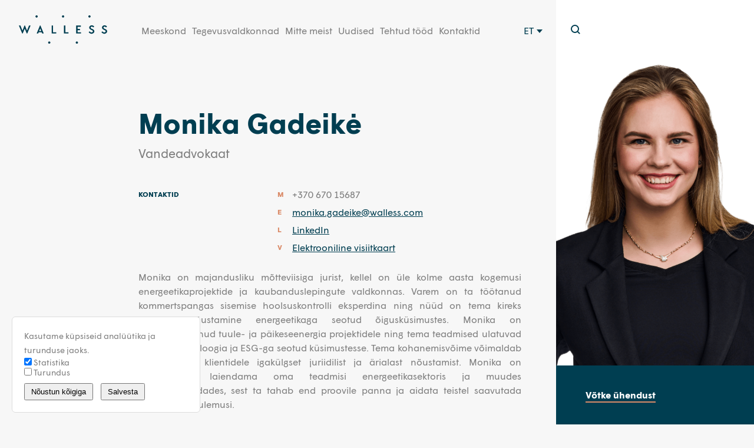

--- FILE ---
content_type: text/html; charset=UTF-8
request_url: https://walless.com/et/meeskond/monika-bucinskaite/
body_size: 18938
content:
<!doctype html>
<html dir="ltr" lang="et" prefix="og: https://ogp.me/ns#">

<head>
			<!-- Global site tag (gtag.js) - Google Analytics -->
		<script async src="https://www.googletagmanager.com/gtag/js?id=UA-82780609-14"></script>
		<script>
			window.dataLayer = window.dataLayer || [];

			function gtag() {
				dataLayer.push(arguments);
			}
			gtag('js', new Date());
			gtag('config', 'UA-82780609-14');
		</script>
			<meta charset="UTF-8">
	
	<link href="//www.google-analytics.com" rel="dns-prefetch">
	<meta http-equiv="X-UA-Compatible" content="IE=edge,chrome=1">
	<meta name="viewport" content="width=device-width, initial-scale=1.0">
	<link rel="apple-touch-icon-precomposed" sizes="57x57" href="https://walless.com/wp-content/themes/walless/assets/img/favicon/apple-touch-icon-57x57.png">
<link rel="apple-touch-icon-precomposed" sizes="114x114" href="https://walless.com/wp-content/themes/walless/assets/img/favicon/apple-touch-icon-114x114.png">
<link rel="apple-touch-icon-precomposed" sizes="72x72" href="https://walless.com/wp-content/themes/walless/assets/img/favicon/apple-touch-icon-72x72.png">
<link rel="apple-touch-icon-precomposed" sizes="144x144" href="https://walless.com/wp-content/themes/walless/assets/img/favicon/apple-touch-icon-144x144.png">
<link rel="apple-touch-icon-precomposed" sizes="60x60" href="https://walless.com/wp-content/themes/walless/assets/img/favicon/apple-touch-icon-60x60.png">
<link rel="apple-touch-icon-precomposed" sizes="120x120" href="https://walless.com/wp-content/themes/walless/assets/img/favicon/apple-touch-icon-120x120.png">
<link rel="apple-touch-icon-precomposed" sizes="76x76" href="https://walless.com/wp-content/themes/walless/assets/img/favicon/apple-touch-icon-76x76.png">
<link rel="apple-touch-icon-precomposed" sizes="152x152" href="https://walless.com/wp-content/themes/walless/assets/img/favicon/apple-touch-icon-152x152.png">
<link rel="icon" type="image/png" href="https://walless.com/wp-content/themes/walless/assets/img/favicon/favicon-196x196.png" sizes="196x196">
<link rel="icon" type="image/png" href="https://walless.com/wp-content/themes/walless/assets/img/favicon/favicon-96x96.png" sizes="96x96">
<link rel="icon" type="image/png" href="https://walless.com/wp-content/themes/walless/assets/img/favicon/favicon-32x32.png" sizes="32x32">
<link rel="icon" type="image/png" href="https://walless.com/wp-content/themes/walless/assets/img/favicon/favicon-16x16.png" sizes="16x16">
<meta name="application-name" content=" ">
<meta name="msapplication-TileColor" content="#FFFFFF">
<meta name="msapplication-TileImage" content="https://walless.com/wp-content/themes/wallessmstile-144x144.png">
<meta name="msapplication-square70x70logo" content="https://walless.com/wp-content/themes/wallessmstile-70x70.png">
<meta name="msapplication-square150x150logo" content="https://walless.com/wp-content/themes/wallessmstile-150x150.png">
<meta name="msapplication-wide310x150logo" content="https://walless.com/wp-content/themes/wallessmstile-310x150.png">
<meta name="msapplication-square310x310logo" content="https://walless.com/wp-content/themes/wallessmstile-310x310.png">
		<style>img:is([sizes="auto" i], [sizes^="auto," i]) { contain-intrinsic-size: 3000px 1500px }</style>
	<link rel="alternate" hreflang="en" href="https://walless.com/the-team/monika-bucinskaite/" />
<link rel="alternate" hreflang="et" href="https://walless.com/et/meeskond/monika-bucinskaite/" />
<link rel="alternate" hreflang="lv" href="https://walless.com/lv/komanda/monika-bucinskaite/" />
<link rel="alternate" hreflang="lt" href="https://walless.com/lt/komanda/monika-bucinskaite/" />
<link rel="alternate" hreflang="x-default" href="https://walless.com/the-team/monika-bucinskaite/" />

		<!-- All in One SEO 4.8.9 - aioseo.com -->
		<title>Monika Gadeikė • Walless</title>
	<meta name="robots" content="max-image-preview:large" />
	<link rel="canonical" href="https://walless.com/et/meeskond/monika-bucinskaite/" />
	<meta name="generator" content="All in One SEO (AIOSEO) 4.8.9" />
		<meta property="og:locale" content="et_EE" />
		<meta property="og:site_name" content="Walless •" />
		<meta property="og:type" content="article" />
		<meta property="og:title" content="Monika Gadeikė • Walless" />
		<meta property="og:url" content="https://walless.com/et/meeskond/monika-bucinskaite/" />
		<meta property="og:image" content="https://walless.com/wp-content/uploads/2021/04/Group-1.png" />
		<meta property="og:image:secure_url" content="https://walless.com/wp-content/uploads/2021/04/Group-1.png" />
		<meta property="og:image:width" content="1200" />
		<meta property="og:image:height" content="630" />
		<meta property="article:published_time" content="2020-02-03T10:29:26+00:00" />
		<meta property="article:modified_time" content="2025-03-07T08:24:39+00:00" />
		<meta property="article:publisher" content="https://www.facebook.com/wallesslegal/" />
		<meta name="twitter:card" content="summary" />
		<meta name="twitter:title" content="Monika Gadeikė • Walless" />
		<meta name="twitter:image" content="https://walless.com/wp-content/uploads/2021/04/Group-1.png" />
		<script type="application/ld+json" class="aioseo-schema">
			{"@context":"https:\/\/schema.org","@graph":[{"@type":"BreadcrumbList","@id":"https:\/\/walless.com\/et\/meeskond\/monika-bucinskaite\/#breadcrumblist","itemListElement":[{"@type":"ListItem","@id":"https:\/\/walless.com\/et\/#listItem","position":1,"name":"Home","item":"https:\/\/walless.com\/et\/","nextItem":{"@type":"ListItem","@id":"https:\/\/walless.com\/et\/meeskond\/konkurentsioigus-ja-tururegulatsioon\/#listItem","name":"Konkurentsi\u00f5igus ja tururegulatsioon"}},{"@type":"ListItem","@id":"https:\/\/walless.com\/et\/meeskond\/konkurentsioigus-ja-tururegulatsioon\/#listItem","position":2,"name":"Konkurentsi\u00f5igus ja tururegulatsioon","item":"https:\/\/walless.com\/et\/meeskond\/konkurentsioigus-ja-tururegulatsioon\/","nextItem":{"@type":"ListItem","@id":"https:\/\/walless.com\/et\/meeskond\/monika-bucinskaite\/#listItem","name":"Monika Gadeik\u0117"},"previousItem":{"@type":"ListItem","@id":"https:\/\/walless.com\/et\/#listItem","name":"Home"}},{"@type":"ListItem","@id":"https:\/\/walless.com\/et\/meeskond\/monika-bucinskaite\/#listItem","position":3,"name":"Monika Gadeik\u0117","previousItem":{"@type":"ListItem","@id":"https:\/\/walless.com\/et\/meeskond\/konkurentsioigus-ja-tururegulatsioon\/#listItem","name":"Konkurentsi\u00f5igus ja tururegulatsioon"}}]},{"@type":"Organization","@id":"https:\/\/walless.com\/et\/#organization","name":"Walless","url":"https:\/\/walless.com\/et\/","logo":{"@type":"ImageObject","url":"https:\/\/walless.com\/wp-content\/uploads\/2018\/12\/logo.svg","@id":"https:\/\/walless.com\/et\/meeskond\/monika-bucinskaite\/#organizationLogo"},"image":{"@id":"https:\/\/walless.com\/et\/meeskond\/monika-bucinskaite\/#organizationLogo"},"sameAs":["https:\/\/www.facebook.com\/wallesslegal\/","https:\/\/www.linkedin.com\/company\/walless\/"]},{"@type":"WebPage","@id":"https:\/\/walless.com\/et\/meeskond\/monika-bucinskaite\/#webpage","url":"https:\/\/walless.com\/et\/meeskond\/monika-bucinskaite\/","name":"Monika Gadeik\u0117 \u2022 Walless","inLanguage":"et","isPartOf":{"@id":"https:\/\/walless.com\/et\/#website"},"breadcrumb":{"@id":"https:\/\/walless.com\/et\/meeskond\/monika-bucinskaite\/#breadcrumblist"},"datePublished":"2020-02-03T10:29:26+03:00","dateModified":"2025-03-07T10:24:39+03:00"},{"@type":"WebSite","@id":"https:\/\/walless.com\/et\/#website","url":"https:\/\/walless.com\/et\/","name":"Walless","inLanguage":"et","publisher":{"@id":"https:\/\/walless.com\/et\/#organization"}}]}
		</script>
		<!-- All in One SEO -->


		<!-- This site uses the Google Analytics by MonsterInsights plugin v9.11.1 - Using Analytics tracking - https://www.monsterinsights.com/ -->
							<script src="//www.googletagmanager.com/gtag/js?id=G-GMD3M5SXK4"  data-cfasync="false" data-wpfc-render="false" type="text/javascript" async></script>
			<script data-cfasync="false" data-wpfc-render="false" type="text/javascript">
				var mi_version = '9.11.1';
				var mi_track_user = true;
				var mi_no_track_reason = '';
								var MonsterInsightsDefaultLocations = {"page_location":"https:\/\/walless.com\/et\/meeskond\/monika-bucinskaite\/"};
								if ( typeof MonsterInsightsPrivacyGuardFilter === 'function' ) {
					var MonsterInsightsLocations = (typeof MonsterInsightsExcludeQuery === 'object') ? MonsterInsightsPrivacyGuardFilter( MonsterInsightsExcludeQuery ) : MonsterInsightsPrivacyGuardFilter( MonsterInsightsDefaultLocations );
				} else {
					var MonsterInsightsLocations = (typeof MonsterInsightsExcludeQuery === 'object') ? MonsterInsightsExcludeQuery : MonsterInsightsDefaultLocations;
				}

								var disableStrs = [
										'ga-disable-G-GMD3M5SXK4',
									];

				/* Function to detect opted out users */
				function __gtagTrackerIsOptedOut() {
					for (var index = 0; index < disableStrs.length; index++) {
						if (document.cookie.indexOf(disableStrs[index] + '=true') > -1) {
							return true;
						}
					}

					return false;
				}

				/* Disable tracking if the opt-out cookie exists. */
				if (__gtagTrackerIsOptedOut()) {
					for (var index = 0; index < disableStrs.length; index++) {
						window[disableStrs[index]] = true;
					}
				}

				/* Opt-out function */
				function __gtagTrackerOptout() {
					for (var index = 0; index < disableStrs.length; index++) {
						document.cookie = disableStrs[index] + '=true; expires=Thu, 31 Dec 2099 23:59:59 UTC; path=/';
						window[disableStrs[index]] = true;
					}
				}

				if ('undefined' === typeof gaOptout) {
					function gaOptout() {
						__gtagTrackerOptout();
					}
				}
								window.dataLayer = window.dataLayer || [];

				window.MonsterInsightsDualTracker = {
					helpers: {},
					trackers: {},
				};
				if (mi_track_user) {
					function __gtagDataLayer() {
						dataLayer.push(arguments);
					}

					function __gtagTracker(type, name, parameters) {
						if (!parameters) {
							parameters = {};
						}

						if (parameters.send_to) {
							__gtagDataLayer.apply(null, arguments);
							return;
						}

						if (type === 'event') {
														parameters.send_to = monsterinsights_frontend.v4_id;
							var hookName = name;
							if (typeof parameters['event_category'] !== 'undefined') {
								hookName = parameters['event_category'] + ':' + name;
							}

							if (typeof MonsterInsightsDualTracker.trackers[hookName] !== 'undefined') {
								MonsterInsightsDualTracker.trackers[hookName](parameters);
							} else {
								__gtagDataLayer('event', name, parameters);
							}
							
						} else {
							__gtagDataLayer.apply(null, arguments);
						}
					}

					__gtagTracker('js', new Date());
					__gtagTracker('set', {
						'developer_id.dZGIzZG': true,
											});
					if ( MonsterInsightsLocations.page_location ) {
						__gtagTracker('set', MonsterInsightsLocations);
					}
										__gtagTracker('config', 'G-GMD3M5SXK4', {"forceSSL":"true","link_attribution":"true"} );
										window.gtag = __gtagTracker;										(function () {
						/* https://developers.google.com/analytics/devguides/collection/analyticsjs/ */
						/* ga and __gaTracker compatibility shim. */
						var noopfn = function () {
							return null;
						};
						var newtracker = function () {
							return new Tracker();
						};
						var Tracker = function () {
							return null;
						};
						var p = Tracker.prototype;
						p.get = noopfn;
						p.set = noopfn;
						p.send = function () {
							var args = Array.prototype.slice.call(arguments);
							args.unshift('send');
							__gaTracker.apply(null, args);
						};
						var __gaTracker = function () {
							var len = arguments.length;
							if (len === 0) {
								return;
							}
							var f = arguments[len - 1];
							if (typeof f !== 'object' || f === null || typeof f.hitCallback !== 'function') {
								if ('send' === arguments[0]) {
									var hitConverted, hitObject = false, action;
									if ('event' === arguments[1]) {
										if ('undefined' !== typeof arguments[3]) {
											hitObject = {
												'eventAction': arguments[3],
												'eventCategory': arguments[2],
												'eventLabel': arguments[4],
												'value': arguments[5] ? arguments[5] : 1,
											}
										}
									}
									if ('pageview' === arguments[1]) {
										if ('undefined' !== typeof arguments[2]) {
											hitObject = {
												'eventAction': 'page_view',
												'page_path': arguments[2],
											}
										}
									}
									if (typeof arguments[2] === 'object') {
										hitObject = arguments[2];
									}
									if (typeof arguments[5] === 'object') {
										Object.assign(hitObject, arguments[5]);
									}
									if ('undefined' !== typeof arguments[1].hitType) {
										hitObject = arguments[1];
										if ('pageview' === hitObject.hitType) {
											hitObject.eventAction = 'page_view';
										}
									}
									if (hitObject) {
										action = 'timing' === arguments[1].hitType ? 'timing_complete' : hitObject.eventAction;
										hitConverted = mapArgs(hitObject);
										__gtagTracker('event', action, hitConverted);
									}
								}
								return;
							}

							function mapArgs(args) {
								var arg, hit = {};
								var gaMap = {
									'eventCategory': 'event_category',
									'eventAction': 'event_action',
									'eventLabel': 'event_label',
									'eventValue': 'event_value',
									'nonInteraction': 'non_interaction',
									'timingCategory': 'event_category',
									'timingVar': 'name',
									'timingValue': 'value',
									'timingLabel': 'event_label',
									'page': 'page_path',
									'location': 'page_location',
									'title': 'page_title',
									'referrer' : 'page_referrer',
								};
								for (arg in args) {
																		if (!(!args.hasOwnProperty(arg) || !gaMap.hasOwnProperty(arg))) {
										hit[gaMap[arg]] = args[arg];
									} else {
										hit[arg] = args[arg];
									}
								}
								return hit;
							}

							try {
								f.hitCallback();
							} catch (ex) {
							}
						};
						__gaTracker.create = newtracker;
						__gaTracker.getByName = newtracker;
						__gaTracker.getAll = function () {
							return [];
						};
						__gaTracker.remove = noopfn;
						__gaTracker.loaded = true;
						window['__gaTracker'] = __gaTracker;
					})();
									} else {
										console.log("");
					(function () {
						function __gtagTracker() {
							return null;
						}

						window['__gtagTracker'] = __gtagTracker;
						window['gtag'] = __gtagTracker;
					})();
									}
			</script>
							<!-- / Google Analytics by MonsterInsights -->
		<link rel='stylesheet' id='wp-block-library-css' href='https://walless.com/wp-includes/css/dist/block-library/style.min.css?ver=a4d9da3f42bc2a797de1ec5c486aa6df' media='all' />
<style id='classic-theme-styles-inline-css' type='text/css'>
/*! This file is auto-generated */
.wp-block-button__link{color:#fff;background-color:#32373c;border-radius:9999px;box-shadow:none;text-decoration:none;padding:calc(.667em + 2px) calc(1.333em + 2px);font-size:1.125em}.wp-block-file__button{background:#32373c;color:#fff;text-decoration:none}
</style>
<style id='global-styles-inline-css' type='text/css'>
:root{--wp--preset--aspect-ratio--square: 1;--wp--preset--aspect-ratio--4-3: 4/3;--wp--preset--aspect-ratio--3-4: 3/4;--wp--preset--aspect-ratio--3-2: 3/2;--wp--preset--aspect-ratio--2-3: 2/3;--wp--preset--aspect-ratio--16-9: 16/9;--wp--preset--aspect-ratio--9-16: 9/16;--wp--preset--color--black: #000000;--wp--preset--color--cyan-bluish-gray: #abb8c3;--wp--preset--color--white: #ffffff;--wp--preset--color--pale-pink: #f78da7;--wp--preset--color--vivid-red: #cf2e2e;--wp--preset--color--luminous-vivid-orange: #ff6900;--wp--preset--color--luminous-vivid-amber: #fcb900;--wp--preset--color--light-green-cyan: #7bdcb5;--wp--preset--color--vivid-green-cyan: #00d084;--wp--preset--color--pale-cyan-blue: #8ed1fc;--wp--preset--color--vivid-cyan-blue: #0693e3;--wp--preset--color--vivid-purple: #9b51e0;--wp--preset--gradient--vivid-cyan-blue-to-vivid-purple: linear-gradient(135deg,rgba(6,147,227,1) 0%,rgb(155,81,224) 100%);--wp--preset--gradient--light-green-cyan-to-vivid-green-cyan: linear-gradient(135deg,rgb(122,220,180) 0%,rgb(0,208,130) 100%);--wp--preset--gradient--luminous-vivid-amber-to-luminous-vivid-orange: linear-gradient(135deg,rgba(252,185,0,1) 0%,rgba(255,105,0,1) 100%);--wp--preset--gradient--luminous-vivid-orange-to-vivid-red: linear-gradient(135deg,rgba(255,105,0,1) 0%,rgb(207,46,46) 100%);--wp--preset--gradient--very-light-gray-to-cyan-bluish-gray: linear-gradient(135deg,rgb(238,238,238) 0%,rgb(169,184,195) 100%);--wp--preset--gradient--cool-to-warm-spectrum: linear-gradient(135deg,rgb(74,234,220) 0%,rgb(151,120,209) 20%,rgb(207,42,186) 40%,rgb(238,44,130) 60%,rgb(251,105,98) 80%,rgb(254,248,76) 100%);--wp--preset--gradient--blush-light-purple: linear-gradient(135deg,rgb(255,206,236) 0%,rgb(152,150,240) 100%);--wp--preset--gradient--blush-bordeaux: linear-gradient(135deg,rgb(254,205,165) 0%,rgb(254,45,45) 50%,rgb(107,0,62) 100%);--wp--preset--gradient--luminous-dusk: linear-gradient(135deg,rgb(255,203,112) 0%,rgb(199,81,192) 50%,rgb(65,88,208) 100%);--wp--preset--gradient--pale-ocean: linear-gradient(135deg,rgb(255,245,203) 0%,rgb(182,227,212) 50%,rgb(51,167,181) 100%);--wp--preset--gradient--electric-grass: linear-gradient(135deg,rgb(202,248,128) 0%,rgb(113,206,126) 100%);--wp--preset--gradient--midnight: linear-gradient(135deg,rgb(2,3,129) 0%,rgb(40,116,252) 100%);--wp--preset--font-size--small: 13px;--wp--preset--font-size--medium: 20px;--wp--preset--font-size--large: 36px;--wp--preset--font-size--x-large: 42px;--wp--preset--spacing--20: 0.44rem;--wp--preset--spacing--30: 0.67rem;--wp--preset--spacing--40: 1rem;--wp--preset--spacing--50: 1.5rem;--wp--preset--spacing--60: 2.25rem;--wp--preset--spacing--70: 3.38rem;--wp--preset--spacing--80: 5.06rem;--wp--preset--shadow--natural: 6px 6px 9px rgba(0, 0, 0, 0.2);--wp--preset--shadow--deep: 12px 12px 50px rgba(0, 0, 0, 0.4);--wp--preset--shadow--sharp: 6px 6px 0px rgba(0, 0, 0, 0.2);--wp--preset--shadow--outlined: 6px 6px 0px -3px rgba(255, 255, 255, 1), 6px 6px rgba(0, 0, 0, 1);--wp--preset--shadow--crisp: 6px 6px 0px rgba(0, 0, 0, 1);}:where(.is-layout-flex){gap: 0.5em;}:where(.is-layout-grid){gap: 0.5em;}body .is-layout-flex{display: flex;}.is-layout-flex{flex-wrap: wrap;align-items: center;}.is-layout-flex > :is(*, div){margin: 0;}body .is-layout-grid{display: grid;}.is-layout-grid > :is(*, div){margin: 0;}:where(.wp-block-columns.is-layout-flex){gap: 2em;}:where(.wp-block-columns.is-layout-grid){gap: 2em;}:where(.wp-block-post-template.is-layout-flex){gap: 1.25em;}:where(.wp-block-post-template.is-layout-grid){gap: 1.25em;}.has-black-color{color: var(--wp--preset--color--black) !important;}.has-cyan-bluish-gray-color{color: var(--wp--preset--color--cyan-bluish-gray) !important;}.has-white-color{color: var(--wp--preset--color--white) !important;}.has-pale-pink-color{color: var(--wp--preset--color--pale-pink) !important;}.has-vivid-red-color{color: var(--wp--preset--color--vivid-red) !important;}.has-luminous-vivid-orange-color{color: var(--wp--preset--color--luminous-vivid-orange) !important;}.has-luminous-vivid-amber-color{color: var(--wp--preset--color--luminous-vivid-amber) !important;}.has-light-green-cyan-color{color: var(--wp--preset--color--light-green-cyan) !important;}.has-vivid-green-cyan-color{color: var(--wp--preset--color--vivid-green-cyan) !important;}.has-pale-cyan-blue-color{color: var(--wp--preset--color--pale-cyan-blue) !important;}.has-vivid-cyan-blue-color{color: var(--wp--preset--color--vivid-cyan-blue) !important;}.has-vivid-purple-color{color: var(--wp--preset--color--vivid-purple) !important;}.has-black-background-color{background-color: var(--wp--preset--color--black) !important;}.has-cyan-bluish-gray-background-color{background-color: var(--wp--preset--color--cyan-bluish-gray) !important;}.has-white-background-color{background-color: var(--wp--preset--color--white) !important;}.has-pale-pink-background-color{background-color: var(--wp--preset--color--pale-pink) !important;}.has-vivid-red-background-color{background-color: var(--wp--preset--color--vivid-red) !important;}.has-luminous-vivid-orange-background-color{background-color: var(--wp--preset--color--luminous-vivid-orange) !important;}.has-luminous-vivid-amber-background-color{background-color: var(--wp--preset--color--luminous-vivid-amber) !important;}.has-light-green-cyan-background-color{background-color: var(--wp--preset--color--light-green-cyan) !important;}.has-vivid-green-cyan-background-color{background-color: var(--wp--preset--color--vivid-green-cyan) !important;}.has-pale-cyan-blue-background-color{background-color: var(--wp--preset--color--pale-cyan-blue) !important;}.has-vivid-cyan-blue-background-color{background-color: var(--wp--preset--color--vivid-cyan-blue) !important;}.has-vivid-purple-background-color{background-color: var(--wp--preset--color--vivid-purple) !important;}.has-black-border-color{border-color: var(--wp--preset--color--black) !important;}.has-cyan-bluish-gray-border-color{border-color: var(--wp--preset--color--cyan-bluish-gray) !important;}.has-white-border-color{border-color: var(--wp--preset--color--white) !important;}.has-pale-pink-border-color{border-color: var(--wp--preset--color--pale-pink) !important;}.has-vivid-red-border-color{border-color: var(--wp--preset--color--vivid-red) !important;}.has-luminous-vivid-orange-border-color{border-color: var(--wp--preset--color--luminous-vivid-orange) !important;}.has-luminous-vivid-amber-border-color{border-color: var(--wp--preset--color--luminous-vivid-amber) !important;}.has-light-green-cyan-border-color{border-color: var(--wp--preset--color--light-green-cyan) !important;}.has-vivid-green-cyan-border-color{border-color: var(--wp--preset--color--vivid-green-cyan) !important;}.has-pale-cyan-blue-border-color{border-color: var(--wp--preset--color--pale-cyan-blue) !important;}.has-vivid-cyan-blue-border-color{border-color: var(--wp--preset--color--vivid-cyan-blue) !important;}.has-vivid-purple-border-color{border-color: var(--wp--preset--color--vivid-purple) !important;}.has-vivid-cyan-blue-to-vivid-purple-gradient-background{background: var(--wp--preset--gradient--vivid-cyan-blue-to-vivid-purple) !important;}.has-light-green-cyan-to-vivid-green-cyan-gradient-background{background: var(--wp--preset--gradient--light-green-cyan-to-vivid-green-cyan) !important;}.has-luminous-vivid-amber-to-luminous-vivid-orange-gradient-background{background: var(--wp--preset--gradient--luminous-vivid-amber-to-luminous-vivid-orange) !important;}.has-luminous-vivid-orange-to-vivid-red-gradient-background{background: var(--wp--preset--gradient--luminous-vivid-orange-to-vivid-red) !important;}.has-very-light-gray-to-cyan-bluish-gray-gradient-background{background: var(--wp--preset--gradient--very-light-gray-to-cyan-bluish-gray) !important;}.has-cool-to-warm-spectrum-gradient-background{background: var(--wp--preset--gradient--cool-to-warm-spectrum) !important;}.has-blush-light-purple-gradient-background{background: var(--wp--preset--gradient--blush-light-purple) !important;}.has-blush-bordeaux-gradient-background{background: var(--wp--preset--gradient--blush-bordeaux) !important;}.has-luminous-dusk-gradient-background{background: var(--wp--preset--gradient--luminous-dusk) !important;}.has-pale-ocean-gradient-background{background: var(--wp--preset--gradient--pale-ocean) !important;}.has-electric-grass-gradient-background{background: var(--wp--preset--gradient--electric-grass) !important;}.has-midnight-gradient-background{background: var(--wp--preset--gradient--midnight) !important;}.has-small-font-size{font-size: var(--wp--preset--font-size--small) !important;}.has-medium-font-size{font-size: var(--wp--preset--font-size--medium) !important;}.has-large-font-size{font-size: var(--wp--preset--font-size--large) !important;}.has-x-large-font-size{font-size: var(--wp--preset--font-size--x-large) !important;}
:where(.wp-block-post-template.is-layout-flex){gap: 1.25em;}:where(.wp-block-post-template.is-layout-grid){gap: 1.25em;}
:where(.wp-block-columns.is-layout-flex){gap: 2em;}:where(.wp-block-columns.is-layout-grid){gap: 2em;}
:root :where(.wp-block-pullquote){font-size: 1.5em;line-height: 1.6;}
</style>
<link data-minify="1" rel='stylesheet' id='bluejuice-cookie-consent-css-css' href='https://walless.com/wp-content/cache/min/1/wp-content/plugins/bluejuice-consent/style.css?ver=1763211670' media='all' />
<link data-minify="1" rel='stylesheet' id='mailerlite_forms.css-css' href='https://walless.com/wp-content/cache/min/1/wp-content/plugins/official-mailerlite-sign-up-forms/assets/css/mailerlite_forms.css?ver=1763211670' media='all' />
<link rel='stylesheet' id='wpml-legacy-dropdown-0-css' href='https://walless.com/wp-content/plugins/sitepress-multilingual-cms/templates/language-switchers/legacy-dropdown/style.min.css?ver=1' media='all' />
<link data-minify="1" rel='stylesheet' id='html5blank-css' href='https://walless.com/wp-content/cache/min/1/wp-content/themes/walless/assets/sass/style.css?ver=1763211670' media='all' />
<script type="text/javascript" src="https://walless.com/wp-includes/js/jquery/jquery.min.js?ver=3.7.1" id="jquery-core-js"></script>
<script type="text/javascript" src="https://walless.com/wp-includes/js/jquery/jquery-migrate.min.js?ver=3.4.1" id="jquery-migrate-js" data-rocket-defer defer></script>
<script type="text/javascript" src="https://walless.com/wp-content/themes/walless/assets/js/min/jquery.fullpage.min.js?ver=1" id="fullpage-js" data-rocket-defer defer></script>
<script type="text/javascript" src="https://walless.com/wp-content/themes/walless/assets/js/min/slick.min.js?ver=1" id="slick-js" data-rocket-defer defer></script>
<script type="text/javascript" src="https://walless.com/wp-content/themes/walless/assets/js/min/jquery.nice-select.min.js?ver=1" id="nice-select-js" data-rocket-defer defer></script>
<script type="text/javascript" src="https://walless.com/wp-content/themes/walless/assets/js/min/magnific-popup.min.js?ver=1" id="magnific-js" data-rocket-defer defer></script>
<script type="text/javascript" src="https://walless.com/wp-content/themes/walless/assets/js/min/atc.min.js?ver=1" id="atc-js" data-rocket-defer defer></script>
<script type="text/javascript" src="https://walless.com/wp-content/themes/walless/assets/js/min/simplebar.js?ver=1" id="simplebar-js" data-rocket-defer defer></script>
<script type="text/javascript" src="https://walless.com/wp-content/themes/walless/assets/js/go-back.js?ver=1" id="goback-js" data-rocket-defer defer></script>
<script type="text/javascript" src="https://walless.com/wp-content/plugins/google-analytics-for-wordpress/assets/js/frontend-gtag.min.js?ver=9.11.1" id="monsterinsights-frontend-script-js" async="async" data-wp-strategy="async"></script>
<script data-cfasync="false" data-wpfc-render="false" type="text/javascript" id='monsterinsights-frontend-script-js-extra'>/* <![CDATA[ */
var monsterinsights_frontend = {"js_events_tracking":"true","download_extensions":"doc,pdf,ppt,zip,xls,docx,pptx,xlsx","inbound_paths":"[{\"path\":\"\\\/go\\\/\",\"label\":\"affiliate\"},{\"path\":\"\\\/recommend\\\/\",\"label\":\"affiliate\"}]","home_url":"https:\/\/walless.com\/et\/","hash_tracking":"false","v4_id":"G-GMD3M5SXK4"};/* ]]> */
</script>
<script type="text/javascript" src="https://walless.com/wp-content/plugins/sitepress-multilingual-cms/templates/language-switchers/legacy-dropdown/script.min.js?ver=1" id="wpml-legacy-dropdown-0-js" data-rocket-defer defer></script>
<link rel="https://api.w.org/" href="https://walless.com/et/wp-json/" /><link rel="alternate" title="JSON" type="application/json" href="https://walless.com/et/wp-json/wp/v2/the-team/11575" /><link rel="alternate" title="oEmbed (JSON)" type="application/json+oembed" href="https://walless.com/et/wp-json/oembed/1.0/embed?url=https%3A%2F%2Fwalless.com%2Fet%2Fmeeskond%2Fmonika-bucinskaite%2F" />
<link rel="alternate" title="oEmbed (XML)" type="text/xml+oembed" href="https://walless.com/et/wp-json/oembed/1.0/embed?url=https%3A%2F%2Fwalless.com%2Fet%2Fmeeskond%2Fmonika-bucinskaite%2F&#038;format=xml" />
<meta name="generator" content="WPML ver:4.7.0 stt:1,15,31,32;" />
            <!-- MailerLite Universal -->
            <script>
                (function (m, a, i, l, e, r) {
                    m['MailerLiteObject'] = e;

                    function f() {
                        var c = {a: arguments, q: []};
                        var r = this.push(c);
                        return "number" != typeof r ? r : f.bind(c.q);
                    }

                    f.q = f.q || [];
                    m[e] = m[e] || f.bind(f.q);
                    m[e].q = m[e].q || f.q;
                    r = a.createElement(i);
                    var _ = a.getElementsByTagName(i)[0];
                    r.async = 1;
                    r.src = l + '?' + (~~(new Date().getTime() / 10000000));
                    _.parentNode.insertBefore(r, _);
                })(window, document, 'script', 'https://static.mailerlite.com/js/universal.js', 'ml');

                var ml_account = ml('accounts', '431551', 'e8n1u5e4i5', 'load');
            </script>
            <!-- End MailerLite Universal -->
            <style>
        .marquee-container {
            overflow: hidden;
            white-space: nowrap;
            width: 100%;
            background: #f9f9f9;
            border-bottom: 1px solid #eee;
            padding: 10px 0;
            position: fixed;
            top: 0;
            left: 0;
            right: 0;
            z-index: 999;
        }

        .marquee {
            display: inline-block;
            padding-left: 100%;
            animation: marquee 20s linear infinite;
            color: #333;
            position: relative;
        }

        .marquee.paused {
            animation-play-state: paused;
        }

        @keyframes marquee {
            from { transform: translateX(0); }
            to { transform: translateX(-100%); }
        }

        .popover {
            position: fixed;
            top: 40px;
            left: 50%;
            transform: translateX(-50%);
            background: #fff;
            border: 1px solid #ddd;
            border-radius: 4px;
            padding: 20px;
            box-shadow: 0 4px 8px rgba(0,0,0,0.1);
            z-index: 1000;
            max-width: 800px;
            width: 90%;
            display: none;
            margin-top: 10px;
            text-align: left;
            white-space: normal;
            line-height: 1.6;
        }

        .popover.show {
            display: block;
        }

        .popover-title {
            font-weight: bold;
            margin-bottom: 10px;
        }

        .popover-content {
            margin-top: 10px;
        }

        #more-info-link {
            color: #0066cc;
            text-decoration: underline;
            cursor: pointer;
            margin-left: 5px;
        }

        body {
            margin-top: 50px;
        }

        @media (max-width: 768px) {
            .popover {
                width: 95%;
                margin: 10px auto;
                font-size: 14px;
            }
        }
    </style>
    <link rel="icon" href="https://walless.com/wp-content/uploads/2025/10/cropped-favicon-walles-32x32.png" sizes="32x32" />
<link rel="icon" href="https://walless.com/wp-content/uploads/2025/10/cropped-favicon-walles-192x192.png" sizes="192x192" />
<link rel="apple-touch-icon" href="https://walless.com/wp-content/uploads/2025/10/cropped-favicon-walles-180x180.png" />
<meta name="msapplication-TileImage" content="https://walless.com/wp-content/uploads/2025/10/cropped-favicon-walles-270x270.png" />
		<style type="text/css" id="wp-custom-css">
			.nice-select-search-box {
	display: none !important;
}
.input-group .nice-select.has-multiple .current {
	background: #ffffff;
}
.d-block {
	display: block;
}
.w-100 {
	width: 100% !important;
}
span[data-name="diet-select"] {
	height: unset;
	width: 100%;
}
.register-form .input-group label {
	box-shadow: none;
	position: relative;
}
.nice-select.has-multiple .list {
	z-index: 2;
	width: 100% !important;
}
.page-template-template-register .xl-8-12 {
	z-index: 2;
}
.circle--2 {
	top: -10px;
}
.circle--4 {
	left: 32%;
}
.single-select-wrapper + .wpcf7-form-control-wrap {
	width: 100% !important;
}
.single-select-wrapper + .wpcf7-form-control-wrap .nice-select:not(.has-multiple) .current {
	background: unset !important;
	border: none;
    padding-top: 6px !important;
}
.single-select-wrapper + .wpcf7-form-control-wrap .current + div + ul {
	background: #f7f7f7 !important;
}
.single-select-wrapper + .wpcf7-form-control-wrap .current + div + ul li{
	background: unset !important;
	color: #7f7f7f !important;
}
.single-select-wrapper + .wpcf7-form-control-wrap .nice-select.has-multiple {
	min-height: 40px !important;
	padding: 3px 10px 2px !important;
}

.single-select-wrapper + .wpcf7-form-control-wrap .nice-select.has-multiple .multiple-options {
	font-size: 16px;
	color: #979797;
	line-height:24px;
	padding-top: 3px;
}
.single-select-wrapper + .wpcf7-form-control-wrap .nice-select.has-multiple::after {
	margin-top: -10px !important;
}
.single-select-wrapper + .wpcf7-form-control-wrap::before, .register-form .input-group label::before {
	content: "";
    background: #DBDBDB;
	display: block;
	width: 90px;
	height: 1px;
		height: 0.05em;
    box-sizing: border-box; 
    transform: translateZ(0);
	position: absolute;
	    bottom: 0px;
    z-index: 1;
}
.wpcf7-form-control-wrap::after {
	    display: block;
		height: 0.05em;
    box-sizing: border-box; 
    transform: translateZ(0);
}
@media print {
  /* Reset all positioning */
  * {
    position: static !important;
    float: none !important;
    overflow: visible !important;
  }
  
  /* Basic document settings */
  html, body {
    width: 100% !important;
    margin: 0 !important;
    padding: 0 !important;
    height: auto !important;
  }
  
  /* Reset all containers to behave properly */
  div, section, article, header,  main {
    display: block !important;
    width: 100% !important;
    height: auto !important;
    margin: 0 !important;
    padding: 0 !important;
    page-break-inside: auto;
  }
  
  
  /* Ensure proper page layout */
  @page {
    size: A4;
		margin: 1.5cm;
  }
  
  /* Hide all navigation and controls */
  nav, button, footer, [role="navigation"], [role="menu"], .search-expand, .logo, .wt-cli-cookie-bar-container, .marquee-container  {
    display: none !important;
  }
	
	#page-container {
    padding-top: 0px !important;
}
	
  /* Target the page container directly */
  #page-container {
    margin-top: -1.5cm !important; /* Try a negative margin to pull content up */
    padding-top: 0 !important;
  }
  
  /* Target direct children of page-container */
  #page-container > * {
    margin-top: 0 !important;
    padding-top: 0 !important;
  }
  
  /* Force first element inside page-container to top */
  #page-container > *:first-child {
    margin-top: 0 !important;
    padding-top: 0 !important;
  }
  
  /* Alternative approach - set a fixed position for the container */
  #page-container {
    position: absolute !important;
    top: 0 !important;
  }

	
}

@media all and (max-width: 568px) {
    body {
        padding-bottom:180px;
    }
}
.input-group .single-select-wrapper + .wpcf7-form-control-wrap .nice-select:not(.has-multiple) .current {
	transform: none !important;
	font-size: 16px !important;
}
.register-form .input-group label.single-select-wrapper::before {
	width: 100%;
}

/* .register-form .input-group p {
	line-height: 14px;
} */
@media all and (max-width: 1023px) {
	.mobile-menu .bg-mobile-menu, header {
		top: 40px;
	}
	header {
		z-index: 10000;
	}
}

@media (min-width: 569px) {
  .team-list {
		display: grid;
    grid-template-columns: repeat(2, 1fr);
  }
}

@media (min-width: 769px) {
  .team-list {
    grid-template-columns: repeat(3, 1fr);
  }
}

@media (min-width: 1281px) {
  .team-list {
    grid-template-columns: repeat(4, 1fr);
  }
}
.marquee-container {display:none!important;}
@media (max-width: 1023px) {
    .mobile-menu .bg-mobile-menu, header {
        top: 0px!important;
    }
}		</style>
		<meta name="generator" content="WP Rocket 3.18.2" data-wpr-features="wpr_defer_js wpr_minify_css wpr_preload_links wpr_desktop" /></head>

<body data-rsssl=1 class="wp-singular the-team-template-default single single-the-team postid-11575 wp-theme-walless monika-bucinskaite et">
	<div id="page-container" >
		<header data-rocket-location-hash="376287218b6ead3b5b6fc67b7e0c0376">
						<div data-rocket-location-hash="5e76aa31816f1c56c9c579042db019cb" class="grid">
				<div class="row hide-xs-mobile">
					<div class="col md-2-12 sm-3-12">
																			<a class="logo" href="https://walless.com/et/">
								<img src="https://walless.com/wp-content/uploads/2018/12/logo.svg" alt="">
							</a>
											</div>
					<div class="col md-6-12 lg-7-12 no-relative sm-7-12">
													<div class="hide-mobile header__middle">
								<nav id="header-nav">
									<ul class="nav-menu"><li id="menu-item-11859" class="menu-item menu-item-type-post_type menu-item-object-page menu-item-11859"><a href="https://walless.com/et/meeskond/">Meeskond</a></li>
<li id="menu-item-11860" class="menu-item menu-item-type-post_type menu-item-object-page menu-item-11860"><a href="https://walless.com/et/tegevusvaldkonnad/">Tegevusvaldkonnad</a></li>
<li id="menu-item-11861" class="menu-item menu-item-type-post_type menu-item-object-page menu-item-11861"><a href="https://walless.com/et/mitte-meist/">Mitte meist</a></li>
<li id="menu-item-15217" class="menu-item menu-item-type-post_type_archive menu-item-object-news menu-item-15217"><a href="https://walless.com/et/uudised/">Uudised</a></li>
<li id="menu-item-70107" class="menu-item menu-item-type-post_type menu-item-object-page menu-item-70107"><a href="https://walless.com/et/tehtud-tood/">Tehtud tööd</a></li>
<li id="menu-item-11862" class="menu-item menu-item-type-post_type menu-item-object-page menu-item-11862"><a href="https://walless.com/et/kontaktid/">Kontaktid</a></li>
</ul>								</nav>
								
    <div class="header__lang-switcher lang-switcher lang-switcher--dropdown">
              <span class="current">et</span>
            <ul>
                  <li>
            <a href="https://walless.com/the-team/monika-bucinskaite/" > en</a>
          </li>
                  <li>
            <a href="https://walless.com/lv/komanda/monika-bucinskaite/" > lv</a>
          </li>
                  <li>
            <a href="https://walless.com/lt/komanda/monika-bucinskaite/" > lt</a>
          </li>
              </ul>
    </div>
  

							</div>
							<div class="hamburger"></div>
											</div>
					<div class="col md-4-12 lg-3-12 search-header sm-2-12">
						<div class="search-expand">
							<div class="search-b">
								<svg width="16px" height="16px" viewBox="0 0 16 16" version="1.1" xmlns="http://www.w3.org/2000/svg" xmlns:xlink="http://www.w3.org/1999/xlink">
									<g id="Symbols" stroke="none" stroke-width="1" fill="none" fill-rule="evenodd">
										<g id="header" transform="translate(-1221.000000, -42.000000)" fill-rule="nonzero" stroke="#003E51" stroke-width="2">
											<path d="M1232.24264,53.2426407 L1236.24264,57.2426407 L1232.24264,53.2426407 C1231.15685,54.3284271 1229.65685,55 1228,55 C1224.68629,55 1222,52.3137085 1222,49 C1222,45.6862915 1224.68629,43 1228,43 C1231.31371,43 1234,45.6862915 1234,49 C1234,50.6568542 1233.32843,52.1568542 1232.24264,53.2426407 Z" id="Combined-Shape"></path>
										</g>
									</g>
								</svg>
							</div>
							<div class="search-form">
								<form role="search" method="get" id="searchform" class="searchform" action="https://walless.com/et/">
				<div>
					<label class="screen-reader-text" for="s">Otsi:</label>
					<input type="text" value="" name="s" id="s" />
					<input type="submit" id="searchsubmit" value="Otsi" />
				</div>
			</form>							</div>
						</div>
					</div>
				</div>
				<div class="row show-xs-mobile">
					<div class="col md-2-12 sm-3-12 xs-3-12">
													<div class="hide-mobile">
								<ul class="nav-menu"><li class="menu-item menu-item-type-post_type menu-item-object-page menu-item-11859"><a href="https://walless.com/et/meeskond/">Meeskond</a></li>
<li class="menu-item menu-item-type-post_type menu-item-object-page menu-item-11860"><a href="https://walless.com/et/tegevusvaldkonnad/">Tegevusvaldkonnad</a></li>
<li class="menu-item menu-item-type-post_type menu-item-object-page menu-item-11861"><a href="https://walless.com/et/mitte-meist/">Mitte meist</a></li>
<li class="menu-item menu-item-type-post_type_archive menu-item-object-news menu-item-15217"><a href="https://walless.com/et/uudised/">Uudised</a></li>
<li class="menu-item menu-item-type-post_type menu-item-object-page menu-item-70107"><a href="https://walless.com/et/tehtud-tood/">Tehtud tööd</a></li>
<li class="menu-item menu-item-type-post_type menu-item-object-page menu-item-11862"><a href="https://walless.com/et/kontaktid/">Kontaktid</a></li>
</ul>							</div>
							<div class="show-mobile">
								<div class="hamburger"></div>
							</div>
											</div>
					<div class="col md-7-12 sm-7-12 xs-6-12">
																			<a class="logo" href="https://walless.com/et/">
								<img src="https://walless.com/wp-content/uploads/2018/12/logo.svg" alt="">
							</a>
											</div>
					<div class="col md-3-12 search-header sm-2-12 xs-3-12">
						<div class="search-expand">
							<div class="search-b">
								<svg width="16px" height="16px" viewBox="0 0 16 16" version="1.1" xmlns="http://www.w3.org/2000/svg" xmlns:xlink="http://www.w3.org/1999/xlink">
									<g id="Symbols" stroke="none" stroke-width="1" fill="none" fill-rule="evenodd">
										<g id="header" transform="translate(-1221.000000, -42.000000)" fill-rule="nonzero" stroke="#003E51" stroke-width="2">
											<path d="M1232.24264,53.2426407 L1236.24264,57.2426407 L1232.24264,53.2426407 C1231.15685,54.3284271 1229.65685,55 1228,55 C1224.68629,55 1222,52.3137085 1222,49 C1222,45.6862915 1224.68629,43 1228,43 C1231.31371,43 1234,45.6862915 1234,49 C1234,50.6568542 1233.32843,52.1568542 1232.24264,53.2426407 Z" id="Combined-Shape"></path>
										</g>
									</g>
								</svg>
							</div>
							<div class="search-form">
								<form role="search" method="get" id="searchform" class="searchform" action="https://walless.com/et/">
				<div>
					<label class="screen-reader-text" for="s">Otsi:</label>
					<input type="text" value="" name="s" id="s" />
					<input type="submit" id="searchsubmit" value="Otsi" />
				</div>
			</form>							</div>
						</div>
					</div>
				</div>
			</div>
		</header>
		<div data-rocket-location-hash="dccd053b61da940a5cdebe0fef74ba87" class="search-mobile show-mobile">
			<div data-rocket-location-hash="a2554fdc4b75feb1a0fe30ece0d35387" class="bg-search">
				<div class="search-form">
					<form role="search" method="get" id="searchform" class="searchform" action="https://walless.com/et/">
				<div>
					<label class="screen-reader-text" for="s">Otsi:</label>
					<input type="text" value="" name="s" id="s" />
					<input type="submit" id="searchsubmit" value="Otsi" />
				</div>
			</form>				</div>
			</div>
		</div>
		<div data-rocket-location-hash="24b9931fa11f71c4ac5b1f2a08c74dca" class="mobile-menu">
			<div data-rocket-location-hash="a8303d48055541347a88793700bd291b" class="bg-mobile-menu"></div>
			<div data-rocket-location-hash="ba8ee832d390dc1be2a4a2411cc21799" class="grid">
				<div class="row">
					<div class="col md-8-12 lg-7-12 lg-push-left-2-12 sm-9-12 sm-push-left-3-12">
						<nav id="mobile-nav">
							<ul class="nav-menu"><li class="menu-item menu-item-type-post_type menu-item-object-page menu-item-11859"><a href="https://walless.com/et/meeskond/">Meeskond</a></li>
<li class="menu-item menu-item-type-post_type menu-item-object-page menu-item-11860"><a href="https://walless.com/et/tegevusvaldkonnad/">Tegevusvaldkonnad</a></li>
<li class="menu-item menu-item-type-post_type menu-item-object-page menu-item-11861"><a href="https://walless.com/et/mitte-meist/">Mitte meist</a></li>
<li class="menu-item menu-item-type-post_type_archive menu-item-object-news menu-item-15217"><a href="https://walless.com/et/uudised/">Uudised</a></li>
<li class="menu-item menu-item-type-post_type menu-item-object-page menu-item-70107"><a href="https://walless.com/et/tehtud-tood/">Tehtud tööd</a></li>
<li class="menu-item menu-item-type-post_type menu-item-object-page menu-item-11862"><a href="https://walless.com/et/kontaktid/">Kontaktid</a></li>
</ul>						</nav>
						
    <div class="mobile-menu__lang-switcher lang-switcher lang-switcher--list">
      <ul>
                  <li>
            <a href="https://walless.com/the-team/monika-bucinskaite/" > en</a>
          </li>
                  <li>
            <a href="https://walless.com/et/meeskond/monika-bucinskaite/"  class="active" > et</a>
          </li>
                  <li>
            <a href="https://walless.com/lv/komanda/monika-bucinskaite/" > lv</a>
          </li>
                  <li>
            <a href="https://walless.com/lt/komanda/monika-bucinskaite/" > lt</a>
          </li>
              </ul>
    </div>

  

					</div>
				</div>
			</div>
		</div><main data-rocket-location-hash="c97c40b85ebcabe2715d1bd4d78902fc">
	<div data-rocket-location-hash="b95e49ede150b0963d147ebd83fc55c3" class="grid">
		<div class="row row--no-gutter">
			<div class="col md-2-12 fixed-inside fixed-inside--static">
				<div class="fixed-bar animate-me animate-me animate-delay2">
					
					<!-- 											<a href="https://walless.com/et/meeskond/" class="go-back"></a>
					 -->
										<div class="go-back-js go-back-js-hidden go-back"></div>
					<!-- <a href="#" onclick="window.history.go(-1); return false;" class="go-back"></a> -->
				</div>
			</div>
			<div class="col md-8-12 page-section lg-7-12" id="summary">
				<div class="top-info">
					<div class="title-head">
      <h1 class="animate-me">Monika Gadeikė</h1>
    </div>
											<span class="occupation animate-me animate-delay1">Vandeadvokaat</span>
									</div>
				<div class="show-md-mobile team-member-mobile animate-delay2 animate-me team-member-full-width">
										<div class="team-member--image">
													<div class="image" style="background-image: url('https://walless.com/wp-content/uploads/2022/07/MonikaB-main.png');"></div>
											</div>
					<div class="mobile-sidebar block">
						<div class="get-in-touch">
															<div class="col sm-7-12 sm-push-left-3-12">
									<div class="more-wrap">
										<div class="open-form"></div>
										<div class="more white">Võtke ühendust </div>
										<div class="close-get-in-touch">
											<div class="close">
												<svg width="11px" height="10px" viewBox="0 0 11 10" version="1.1" xmlns="http://www.w3.org/2000/svg" xmlns:xlink="http://www.w3.org/1999/xlink">
													<g id="Page-1" stroke="none" stroke-width="1" fill="none" fill-rule="evenodd">
														<g id="Artboard" transform="translate(-50.000000, -45.000000)" fill="#F7F7F7">
															<g id="Group-2-Copy">
																<polygon id="close---material" points="60.156 46.688 56.444 50.4 60.156 54.112 59.212 55.056 55.5 51.344 51.788 55.056 50.844 54.112 54.556 50.4 50.844 46.688 51.788 45.744 55.5 49.456 59.212 45.744"></polygon>
															</g>
														</g>
													</g>
												</svg>
											</div>
										</div>
									</div>
								</div>
													</div>
						<div class="center-content">
															<div class="col sm-7-12 sm-push-left-3-12">
									
<div class="wpcf7 no-js" id="wpcf7-f14057-o1" lang="en-US" dir="ltr" data-wpcf7-id="14057">
<div class="screen-reader-response"><p role="status" aria-live="polite" aria-atomic="true"></p> <ul></ul></div>
<form action="/et/meeskond/monika-bucinskaite/#wpcf7-f14057-o1" method="post" class="wpcf7-form init" aria-label="Contact form" novalidate="novalidate" data-status="init">
<fieldset class="hidden-fields-container"><input type="hidden" name="_wpcf7" value="14057" /><input type="hidden" name="_wpcf7_version" value="6.1.2" /><input type="hidden" name="_wpcf7_locale" value="en_US" /><input type="hidden" name="_wpcf7_unit_tag" value="wpcf7-f14057-o1" /><input type="hidden" name="_wpcf7_container_post" value="0" /><input type="hidden" name="_wpcf7_posted_data_hash" value="" /><input type="hidden" name="_wpcf7_recaptcha_response" value="" />
</fieldset>
<div class="input-wrap">
	<div class="input-group">
		<p><label>Nimi</label><span class="wpcf7-form-control-wrap" data-name="first-name"><input size="40" maxlength="400" class="wpcf7-form-control wpcf7-text wpcf7-validates-as-required" autocomplete="off" aria-required="true" aria-invalid="false" value="" type="text" name="first-name" /></span>
		</p>
	</div>
	<div class="input-group">
		<p><label>Perekonnanimi</label><span class="wpcf7-form-control-wrap" data-name="surname"><input size="40" maxlength="400" class="wpcf7-form-control wpcf7-text wpcf7-validates-as-required" autocomplete="off" aria-required="true" aria-invalid="false" value="" type="text" name="surname" /></span>
		</p>
	</div>
	<div class="input-group">
		<p><label>E-post</label><span class="wpcf7-form-control-wrap" data-name="E-mail"><input size="40" maxlength="400" class="wpcf7-form-control wpcf7-email wpcf7-validates-as-required wpcf7-text wpcf7-validates-as-email" autocomplete="off" aria-required="true" aria-invalid="false" value="" type="email" name="E-mail" /></span>
		</p>
	</div>
	<div class="input-group">
		<p><label>Pealkiri</label><span class="wpcf7-form-control-wrap" data-name="subject"><input size="40" maxlength="400" class="wpcf7-form-control wpcf7-text" autocomplete="off" aria-invalid="false" value="" type="text" name="subject" /></span>
		</p>
	</div>
	<div class="input-group full-width">
		<p><label>SÕNUM</label><span class="wpcf7-form-control-wrap" data-name="textarea-256"><textarea cols="40" rows="10" maxlength="2000" class="wpcf7-form-control wpcf7-textarea" id="text-mobile" autocomplete="off" aria-invalid="false" name="textarea-256"></textarea></span>
		</p>
	</div>
	<div style="display: none;">
		<p><span class="wpcf7-form-control-wrap" data-name="person-email"><input size="40" maxlength="400" class="wpcf7-form-control wpcf7-text" id="person-email" aria-invalid="false" value="" type="text" name="person-email" /></span>
		</p>
	</div>
</div>
<div class="input-group input-group--text">
	<p>Edastades oma isikuandmed, kinnitate, et olete <a href="/terms-of-use-and-privacy-policy/" target="_blank">privaatsuspoliitikat lugenud</a>, sellest aru saanud ja sellega nõustunud.
	</p>
</div>
<p><span class="more"><input class="wpcf7-form-control wpcf7-submit has-spinner submit" type="submit" value="Esitage vorm" /></span>
</p><div class="wpcf7-response-output" aria-hidden="true"></div>
</form>
</div>
									<div class="success-message">
										<h2 class="title">Õnnestus</h2>
																															<p>Päring on edukalt saadetud. Meil läheb natuke aega, et sellele vastata. Võtame teiega lähiajal ühendust.</p>
																															<div class="more white"> Edastatud!</div>
																			</div>
								</div>
													</div>
					</div>
				</div>
				<div class="contacts-section section-team animate-me animate-delay2">
					<div class="col md-4-12 sm-3-12 xs-11-12">
													<span class="section-team--title">Kontaktid</a>
												</div>
					<div class="col md-8-12 sm-9-12">
						<ul class="section-team--contact-list">
																						<li>
									<p class="symbol">M</p>
									<span class="info">+370 670 15687</span>
								</li>
																						<li>
									<p class="symbol">E</p>
									<a href='mailto:monika.gadeike@walless.com' class="link info email-person">monika.gadeike@walless.com</a>
								</li>
																						<li>
									<p class="symbol">L</p>
									<a href='https://www.linkedin.com/in/monika-bucinskaite/' class="link info" target="_blank">LinkedIn</a>
								</li>
																						<li>
									<p class="symbol">V</p>
									<a href="https://walless.com/wp-content/uploads/2025/03/Monika-Gadeike.vcf" class="link info">Elektrooniline visiitkaart</a>
								</li>
													</ul>
					</div>
				</div>
				<div class="col md-11-12 text-area animate-me animate-delay2">
											<p>Monika on majandusliku mõtteviisiga jurist, kellel on üle kolme aasta kogemusi energeetikaprojektide ja kaubanduslepingute valdkonnas. Varem on ta töötanud kommertspangas sisemise hoolsuskontrolli eksperdina ning nüüd on tema kireks klientide nõustamine energeetikaga seotud õigusküsimustes. Monika on spetsialiseerunud tuule- ja päikeseenergia projektidele ning tema teadmised ulatuvad vesinikutehnoloogia ja ESG-ga seotud küsimustesse. Tema kohanemisvõime võimaldab tal pakkuda klientidele igakülgset juriidilist ja ärialast nõustamist. Monika on motiveeritud laiendama oma teadmisi energeetikasektoris ja muudes õigusvaldkondades, sest ta tahab end proovile panna ja aidata teistel saavutada kvaliteetseid tulemusi.</p>
									</div>
				<div class="row animate-me animate-delay2">
					<div class="col md-12-12">
						<ul class="team-details">
															<li class="row">
									<div class="col md-4-12 sm-3-12 xs-11-12">
																					<span class="section-team--title">Panus Wallessi tugevasse meeskonda </a>
																				</div>
									<div class="col md-6-12 sm-8-12 xs-11-12">
										<p>Paindlik ja proaktiivne suhtumine töösse</p>
									</div>
								</li>
																													<li class="row">
									<div class="col md-4-12 sm-3-12 xs-11-12">
																					<span class="section-team--title">Tegevusvaldkonnad </a>
																				</div>
									<div class="col md-6-12 sm-8-12 xs-11-12">
										<ul class="section-team--bullet-list">
																																		<li>
													<a href="https://walless.com/et/tegevusvaldkonnad/energia/" class="link">
														Energia													</a>
												</li>
																							<li>
													<a href="https://walless.com/et/tegevusvaldkonnad/konkurentsioigus-ja-tururegulatsioon/" class="link">
														Konkurentsiõigus ja tururegulatsioon													</a>
												</li>
																							<li>
													<a href="https://walless.com/et/tegevusvaldkonnad/riigihanked-ning-avaliku-ja-erasektori-partnerlus/" class="link">
														Riigihanked ning avaliku ja erasektori partnerlus													</a>
												</li>
																							<li>
													<a href="https://walless.com/et/tegevusvaldkonnad/vastavuskontroll/" class="link">
														Vastavuskontroll													</a>
												</li>
																					</ul>
									</div>
								</li>
																													<li class="row">
									<div class="col md-4-12 sm-3-12 xs-11-12">
																					<span class="section-team--title">Keeled</a>
																				</div>
									<div class="col md-6-12 sm-8-12 xs-11-12">
										<ul class="section-team--bullet-list">
											<li>
												Leedu, inglise, vene											</li>
										</ul>
									</div>
								</li>
																						<li class="row page-section" id="career">
									<div class="col md-4-12 sm-3-12 xs-11-12">
																					<span class="section-team--title">Karjäär</a>
																				</div>
									<div class="col md-6-12 sm-8-12 xs-11-12">
										<ul class="section-team--bullet-list">
																							<li>
																											Vilniuse Ülikooli õigusnõuandla, konsultant (2019-2020)																									</li>
																							<li>
																											Luminor Pank, Vilnius, assistent õigusküsimustes (2019)																									</li>
																					</ul>
									</div>
								</li>
																						<li class="row">
									<div class="col md-4-12 sm-3-12 xs-11-12">
																					<span class="section-team--title">Haridus</a>
																				</div>
									<div class="col md-6-12 sm-8-12 xs-11-12">
										<ul class="section-team--bullet-list">
																							<li>
																											Magister õigusteaduses, Vilniuse Ülikool, 2021																									</li>
																							<li>
																											Kursus Ameerika Ühendriikide autoriõiguse alal, Harvardi Ülikool, 2020																									</li>
																							<li>
																											Erasmuse vahetusprogramm, Eötvös Lorándi Ülikooli õigusteaduskond, 2019/2020																									</li>
																					</ul>
									</div>
								</li>
																						<li class="row page-section" id="deals">
									<div class="col md-4-12 sm-3-12 xs-11-12">
																					<span class="section-team--title">Tehingud</a>
																				</div>
									<div class="col md-6-12 sm-8-12 xs-11-12">
										<ul class="section-team--bullet-list expand-list">
																							<li>
													<a href="https://walless.com/et/deals/walless-noustas-ica-gruppenile-kuuluva-rimi-baltic-groupi-muuki-taani-jaemuugikontsernile-salling-group-hinnaga-13-miljardit-eurot/" class="link">
														WALLESS nõustas ICA Gruppenile kuuluva Rimi Baltic Groupi müüki Taani jaemüügikontsernile Salling Group hinnaga 1,3 miljardit eurot													</a>
												</li>
																					</ul>
																					<span class="show-more">Näita veel tehinguid</span>
																			</div>
								</li>
																				</ul>
					</div>

				</div>
			</div>
			<div class="col md-4-12 lg-3-12">
				<div class="sidebar with-image">
					<div class="search-block white">
						<div class="search-expand">
							<div class="search-b">
								<svg width="16px" height="16px" viewBox="0 0 16 16" version="1.1" xmlns="http://www.w3.org/2000/svg" xmlns:xlink="http://www.w3.org/1999/xlink">
									<g id="Symbols" stroke="none" stroke-width="1" fill="none" fill-rule="evenodd">
										<g id="header" transform="translate(-1221.000000, -42.000000)" fill-rule="nonzero" stroke="#003E51" stroke-width="2">
											<path d="M1232.24264,53.2426407 L1236.24264,57.2426407 L1232.24264,53.2426407 C1231.15685,54.3284271 1229.65685,55 1228,55 C1224.68629,55 1222,52.3137085 1222,49 C1222,45.6862915 1224.68629,43 1228,43 C1231.31371,43 1234,45.6862915 1234,49 C1234,50.6568542 1233.32843,52.1568542 1232.24264,53.2426407 Z" id="Combined-Shape"></path>
										</g>
									</g>
								</svg>
							</div>
							<div class="search-form">
								<form role="search" method="get" id="searchform" class="searchform" action="https://walless.com/et/">
				<div>
					<label class="screen-reader-text" for="s">Otsi:</label>
					<input type="text" value="" name="s" id="s" />
					<input type="submit" id="searchsubmit" value="Otsi" />
				</div>
			</form>							</div>
						</div>
					</div>
										<div class="team-member--image animate-delay2 animate-me">
													<div class="image" style="background-image: url('https://walless.com/wp-content/uploads/2022/07/MonikaB-main.png');"></div>
											</div>
					<div class="get-in-touch">
						<div class="close-get-in-touch">
							<div class="close">
								<svg width="11px" height="10px" viewBox="0 0 11 10" version="1.1" xmlns="http://www.w3.org/2000/svg" xmlns:xlink="http://www.w3.org/1999/xlink">
									<g id="Page-1" stroke="none" stroke-width="1" fill="none" fill-rule="evenodd">
										<g id="Artboard" transform="translate(-50.000000, -45.000000)" fill="#F7F7F7">
											<g id="Group-2-Copy">
												<polygon id="close---material" points="60.156 46.688 56.444 50.4 60.156 54.112 59.212 55.056 55.5 51.344 51.788 55.056 50.844 54.112 54.556 50.4 50.844 46.688 51.788 45.744 55.5 49.456 59.212 45.744"></polygon>
											</g>
										</g>
									</g>
								</svg>
							</div>
						</div>
													<div class="more-wrap">
								<span class="text animate-me animate-delay2">Võtke ühendust </span>
							</div>
												<div class="center-content">
							<div class="scrolled-content">
																	<h2 class="title to-form">Päringu vorm</h2>
								
																	
<div class="wpcf7 no-js" id="wpcf7-f14056-o2" lang="en-US" dir="ltr" data-wpcf7-id="14056">
<div class="screen-reader-response"><p role="status" aria-live="polite" aria-atomic="true"></p> <ul></ul></div>
<form action="/et/meeskond/monika-bucinskaite/#wpcf7-f14056-o2" method="post" class="wpcf7-form init" aria-label="Contact form" novalidate="novalidate" data-status="init">
<fieldset class="hidden-fields-container"><input type="hidden" name="_wpcf7" value="14056" /><input type="hidden" name="_wpcf7_version" value="6.1.2" /><input type="hidden" name="_wpcf7_locale" value="en_US" /><input type="hidden" name="_wpcf7_unit_tag" value="wpcf7-f14056-o2" /><input type="hidden" name="_wpcf7_container_post" value="0" /><input type="hidden" name="_wpcf7_posted_data_hash" value="" /><input type="hidden" name="_wpcf7_recaptcha_response" value="" />
</fieldset>
<div class="input-wrap">
	<div class="input-group">
		<p><label>NIMI</label><span class="wpcf7-form-control-wrap" data-name="first-name"><input size="40" maxlength="400" class="wpcf7-form-control wpcf7-text wpcf7-validates-as-required" autocomplete="off" aria-required="true" aria-invalid="false" value="" type="text" name="first-name" /></span>
		</p>
	</div>
	<div class="input-group">
		<p><label>PEREKONNANIMI</label><span class="wpcf7-form-control-wrap" data-name="surname"><input size="40" maxlength="400" class="wpcf7-form-control wpcf7-text wpcf7-validates-as-required" autocomplete="off" aria-required="true" aria-invalid="false" value="" type="text" name="surname" /></span>
		</p>
	</div>
	<div class="input-group">
		<p><label>E-POST</label><span class="wpcf7-form-control-wrap" data-name="E-mail"><input size="40" maxlength="400" class="wpcf7-form-control wpcf7-email wpcf7-validates-as-required wpcf7-text wpcf7-validates-as-email" autocomplete="off" aria-required="true" aria-invalid="false" value="" type="email" name="E-mail" /></span>
		</p>
	</div>
	<div class="input-group">
		<p><label>PEALKIRI</label><span class="wpcf7-form-control-wrap" data-name="subject"><input size="40" maxlength="400" class="wpcf7-form-control wpcf7-text" autocomplete="off" aria-invalid="false" value="" type="text" name="subject" /></span>
		</p>
	</div>
	<div class="input-group full-width">
		<p><label>SÕNUM</label><span class="wpcf7-form-control-wrap" data-name="textarea-256"><textarea cols="40" rows="10" maxlength="2000" class="wpcf7-form-control wpcf7-textarea" id="text" autocomplete="off" aria-invalid="false" name="textarea-256"></textarea></span>
		</p>
	</div>
	<div style="display: none;">
		<p><span class="wpcf7-form-control-wrap" data-name="person-email"><input size="40" maxlength="400" class="wpcf7-form-control wpcf7-text" aria-invalid="false" value="" type="text" name="person-email" /></span>
		</p>
	</div>
</div>
<div class="input-group input-group--text">
	<p>Edastades oma isikuandmed, kinnitate, et olete <a href="/terms-of-use-and-privacy-policy/" target="_blank">privaatsuspoliitikat lugenud</a> sellest aru saanud ja sellega nõustunud.
	</p>
</div>
<p><span class="more"><input class="wpcf7-form-control wpcf7-submit has-spinner submit" type="submit" value="Esitage vorm" /></span>
</p><div class="wpcf7-response-output" aria-hidden="true"></div>
</form>
</div>
																<div class="success-message">
									<h2 class="title">Õnnestus</h2>
																												<p>Päring on edukalt saadetud. Meil läheb natuke aega, et sellele vastata. Võtame teiega lähiajal ühendust.</p>
																												<div class="more white"> Edastatud!</div>
																	</div>
							</div>
						</div>
					</div>
				</div>
			</div>
		</div>
	</div>
</main>

</main>
<footer data-rocket-location-hash="2ecfc080e2c589420df29ed109f1b306">
		<div data-rocket-location-hash="fb5a798a041342d5cf22ec76a148c52d" class="grid">
		<div class="row hide-xs-mobile">
			<div class="col md-2-12 sm-3-12">
									<span class="copyright">© 2026 WALLESS</span>
							</div>
			<div class="col xs-6-12 lg-7-12 md-10-12 sm-9-12">
				<div class="info">
					<ul class="social">
						<li>
															<a href="https://www.facebook.com/wallesslegal/" class="facebook" target="_blank">
									<svg aria-hidden="true" data-prefix="fab" data-icon="facebook-f" class="svg-inline--fa fa-facebook-f fa-w-9" role="img" xmlns="http://www.w3.org/2000/svg" viewBox="0 0 264 512">
										<path fill="currentColor" d="M76.7 512V283H0v-91h76.7v-71.7C76.7 42.4 124.3 0 193.8 0c33.3 0 61.9 2.5 70.2 3.6V85h-48.2c-37.8 0-45.1 18-45.1 44.3V192H256l-11.7 91h-73.6v229"></path>
									</svg>
								</a>
													</li>
						<li>
															<a href="https://www.linkedin.com/company/walless/" class="linkedin" target="_blank">
									<svg aria-hidden="true" data-prefix="fab" data-icon="linkedin-in" class="svg-inline--fa fa-linkedin-in fa-w-14" role="img" xmlns="http://www.w3.org/2000/svg" viewBox="0 0 448 512">
										<path fill="currentColor" d="M100.3 448H7.4V148.9h92.9V448zM53.8 108.1C24.1 108.1 0 83.5 0 53.8S24.1 0 53.8 0s53.8 24.1 53.8 53.8-24.1 54.3-53.8 54.3zM448 448h-92.7V302.4c0-34.7-.7-79.2-48.3-79.2-48.3 0-55.7 37.7-55.7 76.7V448h-92.8V148.9h89.1v40.8h1.3c12.4-23.5 42.7-48.3 87.9-48.3 94 0 111.3 61.9 111.3 142.3V448h-.1z"></path>
									</svg>
								</a>
													</li>
					</ul>
					<ul class="links">
													<li>
								<a href="mailto:estonia@walless.com" class="newsletter">
									estonia@walless.com								</a>
							</li>
												
													<li>
																	<a href="https://walless.com/et/privaatsustingimused/" target="">
										Privaatsustingimused 									</a>
															</li>
													<li>
																	<a href="https://walless.com/et/uldtingimused/" target="">
										Üldtingimused									</a>
															</li>
											</ul>
				</div>

			</div>
		</div>
		<div class="row show-xs-mobile">
			<div class="col xs-12-12">
				<div class="info">
				</div>
				<ul class="links info">
											<li>
							<a href="mailto:estonia@walless.com" class="newsletter">
								estonia@walless.com							</a>
						</li>
																<li>
															<a href="https://walless.com/et/privaatsustingimused/" target="">
									Privaatsustingimused 								</a>
													</li>
											<li>
															<a href="https://walless.com/et/uldtingimused/" target="">
									Üldtingimused								</a>
													</li>
									</ul>
			</div>
			<div class="col xs-12-12">
				<ul class="social">
					<li>
													<a href="https://www.facebook.com/wallesslegal/" class="facebook" target="_blank">
								<svg aria-hidden="true" data-prefix="fab" data-icon="facebook-f" class="svg-inline--fa fa-facebook-f fa-w-9" role="img" xmlns="http://www.w3.org/2000/svg" viewBox="0 0 264 512">
									<path fill="currentColor" d="M76.7 512V283H0v-91h76.7v-71.7C76.7 42.4 124.3 0 193.8 0c33.3 0 61.9 2.5 70.2 3.6V85h-48.2c-37.8 0-45.1 18-45.1 44.3V192H256l-11.7 91h-73.6v229"></path>
								</svg>
							</a>
											</li>
					<li>
													<a href="https://www.linkedin.com/company/walless/" class="linkedin" target="_blank">
								<svg aria-hidden="true" data-prefix="fab" data-icon="linkedin-in" class="svg-inline--fa fa-linkedin-in fa-w-14" role="img" xmlns="http://www.w3.org/2000/svg" viewBox="0 0 448 512">
									<path fill="currentColor" d="M100.3 448H7.4V148.9h92.9V448zM53.8 108.1C24.1 108.1 0 83.5 0 53.8S24.1 0 53.8 0s53.8 24.1 53.8 53.8-24.1 54.3-53.8 54.3zM448 448h-92.7V302.4c0-34.7-.7-79.2-48.3-79.2-48.3 0-55.7 37.7-55.7 76.7V448h-92.8V148.9h89.1v40.8h1.3c12.4-23.5 42.7-48.3 87.9-48.3 94 0 111.3 61.9 111.3 142.3V448h-.1z"></path>
								</svg>
							</a>
											</li>
				</ul>
									<span class="copyright">© 2026 WALLESS</span>
							</div>
		</div>
	</div>
</footer>
<div data-rocket-location-hash="6095b848c7ef9655924fe79032c5a4b6" class="newsletter-lightbox">
  <div data-rocket-location-hash="d32c717025b6a325c4221a00f0e4629d" class="content animate-out-me">
    <a href="javascript:void(0)" class="close">
      <svg width="10" height="10" viewBox="0 0 10 10" fill="none" xmlns="http://www.w3.org/2000/svg">
        <path d="M9.66665 1.2735L8.72665 0.333496L4.99998 4.06016L1.27331 0.333496L0.333313 1.2735L4.05998 5.00016L0.333313 8.72683L1.27331 9.66683L4.99998 5.94016L8.72665 9.66683L9.66665 8.72683L5.93998 5.00016L9.66665 1.2735Z" fill="#7F7F7F" />
      </svg>
    </a>
                
    <div class="newsletter-form">
                  <div class="ml-form-embed"
                     data-account="431551:e8n1u5e4i5"
                     data-form="3947809:u6u7t0">
                </div>
              <p class="subtitle subtitle--privacy"></p>
  <a href="https://walless.com/apzvalgos/" class='link proceed'></a>
</div>

  </div>
</div><div data-rocket-location-hash="cbff5d6ca4e934fc41f76c09f37f9fd2" class="fade-me"></div>
<script type="speculationrules">
{"prefetch":[{"source":"document","where":{"and":[{"href_matches":"\/et\/*"},{"not":{"href_matches":["\/wp-*.php","\/wp-admin\/*","\/wp-content\/uploads\/*","\/wp-content\/*","\/wp-content\/plugins\/*","\/wp-content\/themes\/walless\/*","\/et\/*\\?(.+)"]}},{"not":{"selector_matches":"a[rel~=\"nofollow\"]"}},{"not":{"selector_matches":".no-prefetch, .no-prefetch a"}}]},"eagerness":"conservative"}]}
</script>
<div data-rocket-location-hash="9891ddbad03614ef2e3522c18883f5a3" id="bj-cookie-banner" style="display:none;">
    <div data-rocket-location-hash="ec81244178c81e4a7dcf17996701cdda" class="bj-cookie-box">
        <p>Kasutame küpsiseid analüütika ja turunduse jaoks.</p>

        <label><input type="checkbox" id="bj-stat" checked> Statistika</label><br>
        <label><input type="checkbox" id="bj-mark"> Turundus</label><br>

        <button id="bj-accept-all">Nõustun kõigiga</button>
        <button id="bj-save-pref">Salvesta</button>
    </div>
</div>

<!-- Revoke button -->
<div data-rocket-location-hash="c3d2f3670f5dd3f79322edacc20bafbc" id="bj-cookie-bubble" style="display:none;">
    Küpsiste seaded</div>

    <!-- Marquee HTML -->
    <div data-rocket-location-hash="d009f70d99488beab0bd9897d8dda0e0" class="marquee-container" id="marquee-container">
        <div data-rocket-location-hash="6976a35dfe6c88fa3e7f053ffc36f8ce" class="marquee" id="marquee-text">
            <span class="marquee-content">Alates 1. aprillist 2025 on meie üldtingimusi uuendatud.</span>
            <a href="https://walless.com/et/uldtingimused/" id="more-info-link" target="_blank" class="href-content">
				Lisateave.
			</a>
        </div>
        <div data-rocket-location-hash="9e4a9f4bf6149899689f5afd3533abde" class="popover" id="popover">
            <div class="popover-title">
                Informuojame, kad nuo 2025 m. sausio 1 d. buvo pakeistas Bendrųjų sutarties sąlygų 7.6 punktas:            </div>
            <div class="popover-content">
				7.6. Sąskaitos už suteiktas paslaugas paprastai išrašomos klientui kiekvieną mėnesį. Sąskaitoje nurodyta suma turi būti pilnai apmokėta per 15 (penkiolika) kalendorinių dienų nuo sąskaitos datos. Mes siunčiame sąskaitas elektronine forma (PDF, Word arba Excel formatais) (be fizinio parašo) el. paštu. Jei Klientas reikalauja specialios sąskaitų faktūrų formos ar procedūros, arba sąskaitų faktūrų ar sąskaitų duomenų įkėlimo į Kliento ar trečiosios šalies platformą ar panašią sistemą, mes taikysime 50 EUR administracinį mokestį už kiekvieną vienos ar kelių sąskaitų pateikimą, kuris gali būti peržiūrėtas laikas nuo laiko. Mes pasiliekame teisę perduoti finansinės apskaitos vedimą, taip pat sąskaitų išrašymą ir išsiuntimą tretiesiems paslaugų tiekėjams, saistomiems tokių pačių konfidencialumo įsipareigojimų, kokie yra nurodyti šių Bendrųjų sąlygų 6.1 punkte.            </div>
        </div>
    </div>

    <!-- Marquee JavaScript -->
    <script>
    document.addEventListener('DOMContentLoaded', function() {
        const marqueeContainer = document.getElementById('marquee-container');
        const marqueeText = document.getElementById('marquee-text');
        const popover = document.getElementById('popover');
        const marqueeContent = document.querySelector('.marquee-content');
        const moreInfoLink = document.getElementById('more-info-link');

        if (!marqueeContainer || !marqueeText || !popover || !marqueeContent || !moreInfoLink) {
            console.log('Elements not found');
            return;
        }

        let popoverTimeout;

        function showPopover() {
            clearTimeout(popoverTimeout);
//             popover.classList.add('show');
            marqueeText.classList.add('paused'); // Pause the animation
        }

        function hidePopover() {
            popoverTimeout = setTimeout(() => {
//                 popover.classList.remove('show');
                marqueeText.classList.remove('paused'); // Resume the animation
            }, 300);
        }

        // Show popover on mouse enter for text or link
        marqueeContent.addEventListener('mouseenter', showPopover);
        marqueeContent.addEventListener('mouseleave', hidePopover);

        moreInfoLink.addEventListener('mouseenter', showPopover);
        moreInfoLink.addEventListener('mouseleave', hidePopover);

//         // Keep popover visible when mouse hovers over it
        popover.addEventListener('mouseenter', () => {
            clearTimeout(popoverTimeout);
            marqueeText.classList.add('paused');
        });
        
        popover.addEventListener('mouseleave', hidePopover);

        // Allow normal link behavior on click
        moreInfoLink.addEventListener('click', function(e) {
            // The animation will automatically resume when the page is left.
        });
    });
    </script>
    <link data-minify="1" rel='stylesheet' id='contact-form-7-css' href='https://walless.com/wp-content/cache/min/1/wp-content/plugins/contact-form-7/includes/css/styles.css?ver=1763211681' media='all' />
<script type="text/javascript" src="https://walless.com/wp-content/themes/walless/assets/js/min/script-min.js?ver=1.0.5" id="theme-scripts-js" data-rocket-defer defer></script>
<script type="text/javascript" src="https://walless.com/wp-content/plugins/bluejuice-consent/consent.js?ver=1.2.0" id="bluejuice-cookie-consent-js-js"></script>
<script type="text/javascript" id="rocket-browser-checker-js-after">
/* <![CDATA[ */
"use strict";var _createClass=function(){function defineProperties(target,props){for(var i=0;i<props.length;i++){var descriptor=props[i];descriptor.enumerable=descriptor.enumerable||!1,descriptor.configurable=!0,"value"in descriptor&&(descriptor.writable=!0),Object.defineProperty(target,descriptor.key,descriptor)}}return function(Constructor,protoProps,staticProps){return protoProps&&defineProperties(Constructor.prototype,protoProps),staticProps&&defineProperties(Constructor,staticProps),Constructor}}();function _classCallCheck(instance,Constructor){if(!(instance instanceof Constructor))throw new TypeError("Cannot call a class as a function")}var RocketBrowserCompatibilityChecker=function(){function RocketBrowserCompatibilityChecker(options){_classCallCheck(this,RocketBrowserCompatibilityChecker),this.passiveSupported=!1,this._checkPassiveOption(this),this.options=!!this.passiveSupported&&options}return _createClass(RocketBrowserCompatibilityChecker,[{key:"_checkPassiveOption",value:function(self){try{var options={get passive(){return!(self.passiveSupported=!0)}};window.addEventListener("test",null,options),window.removeEventListener("test",null,options)}catch(err){self.passiveSupported=!1}}},{key:"initRequestIdleCallback",value:function(){!1 in window&&(window.requestIdleCallback=function(cb){var start=Date.now();return setTimeout(function(){cb({didTimeout:!1,timeRemaining:function(){return Math.max(0,50-(Date.now()-start))}})},1)}),!1 in window&&(window.cancelIdleCallback=function(id){return clearTimeout(id)})}},{key:"isDataSaverModeOn",value:function(){return"connection"in navigator&&!0===navigator.connection.saveData}},{key:"supportsLinkPrefetch",value:function(){var elem=document.createElement("link");return elem.relList&&elem.relList.supports&&elem.relList.supports("prefetch")&&window.IntersectionObserver&&"isIntersecting"in IntersectionObserverEntry.prototype}},{key:"isSlowConnection",value:function(){return"connection"in navigator&&"effectiveType"in navigator.connection&&("2g"===navigator.connection.effectiveType||"slow-2g"===navigator.connection.effectiveType)}}]),RocketBrowserCompatibilityChecker}();
/* ]]> */
</script>
<script type="text/javascript" id="rocket-preload-links-js-extra">
/* <![CDATA[ */
var RocketPreloadLinksConfig = {"excludeUris":"\/(?:.+\/)?feed(?:\/(?:.+\/?)?)?$|\/(?:.+\/)?embed\/|\/(index.php\/)?(.*)wp-json(\/.*|$)|\/refer\/|\/go\/|\/recommend\/|\/recommends\/","usesTrailingSlash":"1","imageExt":"jpg|jpeg|gif|png|tiff|bmp|webp|avif|pdf|doc|docx|xls|xlsx|php","fileExt":"jpg|jpeg|gif|png|tiff|bmp|webp|avif|pdf|doc|docx|xls|xlsx|php|html|htm","siteUrl":"https:\/\/walless.com\/et\/","onHoverDelay":"100","rateThrottle":"3"};
/* ]]> */
</script>
<script type="text/javascript" id="rocket-preload-links-js-after">
/* <![CDATA[ */
(function() {
"use strict";var r="function"==typeof Symbol&&"symbol"==typeof Symbol.iterator?function(e){return typeof e}:function(e){return e&&"function"==typeof Symbol&&e.constructor===Symbol&&e!==Symbol.prototype?"symbol":typeof e},e=function(){function i(e,t){for(var n=0;n<t.length;n++){var i=t[n];i.enumerable=i.enumerable||!1,i.configurable=!0,"value"in i&&(i.writable=!0),Object.defineProperty(e,i.key,i)}}return function(e,t,n){return t&&i(e.prototype,t),n&&i(e,n),e}}();function i(e,t){if(!(e instanceof t))throw new TypeError("Cannot call a class as a function")}var t=function(){function n(e,t){i(this,n),this.browser=e,this.config=t,this.options=this.browser.options,this.prefetched=new Set,this.eventTime=null,this.threshold=1111,this.numOnHover=0}return e(n,[{key:"init",value:function(){!this.browser.supportsLinkPrefetch()||this.browser.isDataSaverModeOn()||this.browser.isSlowConnection()||(this.regex={excludeUris:RegExp(this.config.excludeUris,"i"),images:RegExp(".("+this.config.imageExt+")$","i"),fileExt:RegExp(".("+this.config.fileExt+")$","i")},this._initListeners(this))}},{key:"_initListeners",value:function(e){-1<this.config.onHoverDelay&&document.addEventListener("mouseover",e.listener.bind(e),e.listenerOptions),document.addEventListener("mousedown",e.listener.bind(e),e.listenerOptions),document.addEventListener("touchstart",e.listener.bind(e),e.listenerOptions)}},{key:"listener",value:function(e){var t=e.target.closest("a"),n=this._prepareUrl(t);if(null!==n)switch(e.type){case"mousedown":case"touchstart":this._addPrefetchLink(n);break;case"mouseover":this._earlyPrefetch(t,n,"mouseout")}}},{key:"_earlyPrefetch",value:function(t,e,n){var i=this,r=setTimeout(function(){if(r=null,0===i.numOnHover)setTimeout(function(){return i.numOnHover=0},1e3);else if(i.numOnHover>i.config.rateThrottle)return;i.numOnHover++,i._addPrefetchLink(e)},this.config.onHoverDelay);t.addEventListener(n,function e(){t.removeEventListener(n,e,{passive:!0}),null!==r&&(clearTimeout(r),r=null)},{passive:!0})}},{key:"_addPrefetchLink",value:function(i){return this.prefetched.add(i.href),new Promise(function(e,t){var n=document.createElement("link");n.rel="prefetch",n.href=i.href,n.onload=e,n.onerror=t,document.head.appendChild(n)}).catch(function(){})}},{key:"_prepareUrl",value:function(e){if(null===e||"object"!==(void 0===e?"undefined":r(e))||!1 in e||-1===["http:","https:"].indexOf(e.protocol))return null;var t=e.href.substring(0,this.config.siteUrl.length),n=this._getPathname(e.href,t),i={original:e.href,protocol:e.protocol,origin:t,pathname:n,href:t+n};return this._isLinkOk(i)?i:null}},{key:"_getPathname",value:function(e,t){var n=t?e.substring(this.config.siteUrl.length):e;return n.startsWith("/")||(n="/"+n),this._shouldAddTrailingSlash(n)?n+"/":n}},{key:"_shouldAddTrailingSlash",value:function(e){return this.config.usesTrailingSlash&&!e.endsWith("/")&&!this.regex.fileExt.test(e)}},{key:"_isLinkOk",value:function(e){return null!==e&&"object"===(void 0===e?"undefined":r(e))&&(!this.prefetched.has(e.href)&&e.origin===this.config.siteUrl&&-1===e.href.indexOf("?")&&-1===e.href.indexOf("#")&&!this.regex.excludeUris.test(e.href)&&!this.regex.images.test(e.href))}}],[{key:"run",value:function(){"undefined"!=typeof RocketPreloadLinksConfig&&new n(new RocketBrowserCompatibilityChecker({capture:!0,passive:!0}),RocketPreloadLinksConfig).init()}}]),n}();t.run();
}());
/* ]]> */
</script>
<script type="text/javascript" src="https://www.google.com/recaptcha/api.js?render=6Ld7zeAZAAAAANY1bi1h3Lt-I6ms98vVXUSVyxXL&amp;ver=3.0" id="google-recaptcha-js"></script>
<script type="text/javascript" src="https://walless.com/wp-includes/js/dist/vendor/wp-polyfill.min.js?ver=3.15.0" id="wp-polyfill-js"></script>
<script type="text/javascript" id="wpcf7-recaptcha-js-before">
/* <![CDATA[ */
var wpcf7_recaptcha = {
    "sitekey": "6Ld7zeAZAAAAANY1bi1h3Lt-I6ms98vVXUSVyxXL",
    "actions": {
        "homepage": "homepage",
        "contactform": "contactform"
    }
};
/* ]]> */
</script>
<script type="text/javascript" src="https://walless.com/wp-content/plugins/contact-form-7/modules/recaptcha/index.js?ver=6.1.2" id="wpcf7-recaptcha-js" data-rocket-defer defer></script>
<script type="text/javascript" src="https://walless.com/wp-includes/js/dist/hooks.min.js?ver=4d63a3d491d11ffd8ac6" id="wp-hooks-js"></script>
<script type="text/javascript" src="https://walless.com/wp-includes/js/dist/i18n.min.js?ver=5e580eb46a90c2b997e6" id="wp-i18n-js"></script>
<script type="text/javascript" id="wp-i18n-js-after">
/* <![CDATA[ */
wp.i18n.setLocaleData( { 'text direction\u0004ltr': [ 'ltr' ] } );
/* ]]> */
</script>
<script type="text/javascript" src="https://walless.com/wp-content/plugins/contact-form-7/includes/swv/js/index.js?ver=6.1.2" id="swv-js" data-rocket-defer defer></script>
<script type="text/javascript" id="contact-form-7-js-before">
/* <![CDATA[ */
var wpcf7 = {
    "api": {
        "root": "https:\/\/walless.com\/et\/wp-json\/",
        "namespace": "contact-form-7\/v1"
    },
    "cached": 1
};
/* ]]> */
</script>
<script type="text/javascript" src="https://walless.com/wp-content/plugins/contact-form-7/includes/js/index.js?ver=6.1.2" id="contact-form-7-js" data-rocket-defer defer></script>
<!-- END OF PAGE CONTAINER -->
</div>
<script>var rocket_beacon_data = {"ajax_url":"https:\/\/walless.com\/wp-admin\/admin-ajax.php","nonce":"ce586aaba6","url":"https:\/\/walless.com\/et\/meeskond\/monika-bucinskaite","is_mobile":false,"width_threshold":1600,"height_threshold":700,"delay":500,"debug":null,"status":{"atf":true,"lrc":true},"elements":"img, video, picture, p, main, div, li, svg, section, header, span","lrc_threshold":1800}</script><script data-name="wpr-wpr-beacon" src='https://walless.com/wp-content/plugins/wp-rocket/assets/js/wpr-beacon.min.js' async></script><script defer src="https://static.cloudflareinsights.com/beacon.min.js/vcd15cbe7772f49c399c6a5babf22c1241717689176015" integrity="sha512-ZpsOmlRQV6y907TI0dKBHq9Md29nnaEIPlkf84rnaERnq6zvWvPUqr2ft8M1aS28oN72PdrCzSjY4U6VaAw1EQ==" data-cf-beacon='{"version":"2024.11.0","token":"0fa812c46eaf4b4aa33c27320ecd7b3d","server_timing":{"name":{"cfCacheStatus":true,"cfEdge":true,"cfExtPri":true,"cfL4":true,"cfOrigin":true,"cfSpeedBrain":true},"location_startswith":null}}' crossorigin="anonymous"></script>
</body>

</html>
<!-- This website is like a Rocket, isn't it? Performance optimized by WP Rocket. Learn more: https://wp-rocket.me -->

--- FILE ---
content_type: text/html; charset=utf-8
request_url: https://www.google.com/recaptcha/api2/anchor?ar=1&k=6Ld7zeAZAAAAANY1bi1h3Lt-I6ms98vVXUSVyxXL&co=aHR0cHM6Ly93YWxsZXNzLmNvbTo0NDM.&hl=en&v=PoyoqOPhxBO7pBk68S4YbpHZ&size=invisible&anchor-ms=20000&execute-ms=30000&cb=20azwyazyv5t
body_size: 48660
content:
<!DOCTYPE HTML><html dir="ltr" lang="en"><head><meta http-equiv="Content-Type" content="text/html; charset=UTF-8">
<meta http-equiv="X-UA-Compatible" content="IE=edge">
<title>reCAPTCHA</title>
<style type="text/css">
/* cyrillic-ext */
@font-face {
  font-family: 'Roboto';
  font-style: normal;
  font-weight: 400;
  font-stretch: 100%;
  src: url(//fonts.gstatic.com/s/roboto/v48/KFO7CnqEu92Fr1ME7kSn66aGLdTylUAMa3GUBHMdazTgWw.woff2) format('woff2');
  unicode-range: U+0460-052F, U+1C80-1C8A, U+20B4, U+2DE0-2DFF, U+A640-A69F, U+FE2E-FE2F;
}
/* cyrillic */
@font-face {
  font-family: 'Roboto';
  font-style: normal;
  font-weight: 400;
  font-stretch: 100%;
  src: url(//fonts.gstatic.com/s/roboto/v48/KFO7CnqEu92Fr1ME7kSn66aGLdTylUAMa3iUBHMdazTgWw.woff2) format('woff2');
  unicode-range: U+0301, U+0400-045F, U+0490-0491, U+04B0-04B1, U+2116;
}
/* greek-ext */
@font-face {
  font-family: 'Roboto';
  font-style: normal;
  font-weight: 400;
  font-stretch: 100%;
  src: url(//fonts.gstatic.com/s/roboto/v48/KFO7CnqEu92Fr1ME7kSn66aGLdTylUAMa3CUBHMdazTgWw.woff2) format('woff2');
  unicode-range: U+1F00-1FFF;
}
/* greek */
@font-face {
  font-family: 'Roboto';
  font-style: normal;
  font-weight: 400;
  font-stretch: 100%;
  src: url(//fonts.gstatic.com/s/roboto/v48/KFO7CnqEu92Fr1ME7kSn66aGLdTylUAMa3-UBHMdazTgWw.woff2) format('woff2');
  unicode-range: U+0370-0377, U+037A-037F, U+0384-038A, U+038C, U+038E-03A1, U+03A3-03FF;
}
/* math */
@font-face {
  font-family: 'Roboto';
  font-style: normal;
  font-weight: 400;
  font-stretch: 100%;
  src: url(//fonts.gstatic.com/s/roboto/v48/KFO7CnqEu92Fr1ME7kSn66aGLdTylUAMawCUBHMdazTgWw.woff2) format('woff2');
  unicode-range: U+0302-0303, U+0305, U+0307-0308, U+0310, U+0312, U+0315, U+031A, U+0326-0327, U+032C, U+032F-0330, U+0332-0333, U+0338, U+033A, U+0346, U+034D, U+0391-03A1, U+03A3-03A9, U+03B1-03C9, U+03D1, U+03D5-03D6, U+03F0-03F1, U+03F4-03F5, U+2016-2017, U+2034-2038, U+203C, U+2040, U+2043, U+2047, U+2050, U+2057, U+205F, U+2070-2071, U+2074-208E, U+2090-209C, U+20D0-20DC, U+20E1, U+20E5-20EF, U+2100-2112, U+2114-2115, U+2117-2121, U+2123-214F, U+2190, U+2192, U+2194-21AE, U+21B0-21E5, U+21F1-21F2, U+21F4-2211, U+2213-2214, U+2216-22FF, U+2308-230B, U+2310, U+2319, U+231C-2321, U+2336-237A, U+237C, U+2395, U+239B-23B7, U+23D0, U+23DC-23E1, U+2474-2475, U+25AF, U+25B3, U+25B7, U+25BD, U+25C1, U+25CA, U+25CC, U+25FB, U+266D-266F, U+27C0-27FF, U+2900-2AFF, U+2B0E-2B11, U+2B30-2B4C, U+2BFE, U+3030, U+FF5B, U+FF5D, U+1D400-1D7FF, U+1EE00-1EEFF;
}
/* symbols */
@font-face {
  font-family: 'Roboto';
  font-style: normal;
  font-weight: 400;
  font-stretch: 100%;
  src: url(//fonts.gstatic.com/s/roboto/v48/KFO7CnqEu92Fr1ME7kSn66aGLdTylUAMaxKUBHMdazTgWw.woff2) format('woff2');
  unicode-range: U+0001-000C, U+000E-001F, U+007F-009F, U+20DD-20E0, U+20E2-20E4, U+2150-218F, U+2190, U+2192, U+2194-2199, U+21AF, U+21E6-21F0, U+21F3, U+2218-2219, U+2299, U+22C4-22C6, U+2300-243F, U+2440-244A, U+2460-24FF, U+25A0-27BF, U+2800-28FF, U+2921-2922, U+2981, U+29BF, U+29EB, U+2B00-2BFF, U+4DC0-4DFF, U+FFF9-FFFB, U+10140-1018E, U+10190-1019C, U+101A0, U+101D0-101FD, U+102E0-102FB, U+10E60-10E7E, U+1D2C0-1D2D3, U+1D2E0-1D37F, U+1F000-1F0FF, U+1F100-1F1AD, U+1F1E6-1F1FF, U+1F30D-1F30F, U+1F315, U+1F31C, U+1F31E, U+1F320-1F32C, U+1F336, U+1F378, U+1F37D, U+1F382, U+1F393-1F39F, U+1F3A7-1F3A8, U+1F3AC-1F3AF, U+1F3C2, U+1F3C4-1F3C6, U+1F3CA-1F3CE, U+1F3D4-1F3E0, U+1F3ED, U+1F3F1-1F3F3, U+1F3F5-1F3F7, U+1F408, U+1F415, U+1F41F, U+1F426, U+1F43F, U+1F441-1F442, U+1F444, U+1F446-1F449, U+1F44C-1F44E, U+1F453, U+1F46A, U+1F47D, U+1F4A3, U+1F4B0, U+1F4B3, U+1F4B9, U+1F4BB, U+1F4BF, U+1F4C8-1F4CB, U+1F4D6, U+1F4DA, U+1F4DF, U+1F4E3-1F4E6, U+1F4EA-1F4ED, U+1F4F7, U+1F4F9-1F4FB, U+1F4FD-1F4FE, U+1F503, U+1F507-1F50B, U+1F50D, U+1F512-1F513, U+1F53E-1F54A, U+1F54F-1F5FA, U+1F610, U+1F650-1F67F, U+1F687, U+1F68D, U+1F691, U+1F694, U+1F698, U+1F6AD, U+1F6B2, U+1F6B9-1F6BA, U+1F6BC, U+1F6C6-1F6CF, U+1F6D3-1F6D7, U+1F6E0-1F6EA, U+1F6F0-1F6F3, U+1F6F7-1F6FC, U+1F700-1F7FF, U+1F800-1F80B, U+1F810-1F847, U+1F850-1F859, U+1F860-1F887, U+1F890-1F8AD, U+1F8B0-1F8BB, U+1F8C0-1F8C1, U+1F900-1F90B, U+1F93B, U+1F946, U+1F984, U+1F996, U+1F9E9, U+1FA00-1FA6F, U+1FA70-1FA7C, U+1FA80-1FA89, U+1FA8F-1FAC6, U+1FACE-1FADC, U+1FADF-1FAE9, U+1FAF0-1FAF8, U+1FB00-1FBFF;
}
/* vietnamese */
@font-face {
  font-family: 'Roboto';
  font-style: normal;
  font-weight: 400;
  font-stretch: 100%;
  src: url(//fonts.gstatic.com/s/roboto/v48/KFO7CnqEu92Fr1ME7kSn66aGLdTylUAMa3OUBHMdazTgWw.woff2) format('woff2');
  unicode-range: U+0102-0103, U+0110-0111, U+0128-0129, U+0168-0169, U+01A0-01A1, U+01AF-01B0, U+0300-0301, U+0303-0304, U+0308-0309, U+0323, U+0329, U+1EA0-1EF9, U+20AB;
}
/* latin-ext */
@font-face {
  font-family: 'Roboto';
  font-style: normal;
  font-weight: 400;
  font-stretch: 100%;
  src: url(//fonts.gstatic.com/s/roboto/v48/KFO7CnqEu92Fr1ME7kSn66aGLdTylUAMa3KUBHMdazTgWw.woff2) format('woff2');
  unicode-range: U+0100-02BA, U+02BD-02C5, U+02C7-02CC, U+02CE-02D7, U+02DD-02FF, U+0304, U+0308, U+0329, U+1D00-1DBF, U+1E00-1E9F, U+1EF2-1EFF, U+2020, U+20A0-20AB, U+20AD-20C0, U+2113, U+2C60-2C7F, U+A720-A7FF;
}
/* latin */
@font-face {
  font-family: 'Roboto';
  font-style: normal;
  font-weight: 400;
  font-stretch: 100%;
  src: url(//fonts.gstatic.com/s/roboto/v48/KFO7CnqEu92Fr1ME7kSn66aGLdTylUAMa3yUBHMdazQ.woff2) format('woff2');
  unicode-range: U+0000-00FF, U+0131, U+0152-0153, U+02BB-02BC, U+02C6, U+02DA, U+02DC, U+0304, U+0308, U+0329, U+2000-206F, U+20AC, U+2122, U+2191, U+2193, U+2212, U+2215, U+FEFF, U+FFFD;
}
/* cyrillic-ext */
@font-face {
  font-family: 'Roboto';
  font-style: normal;
  font-weight: 500;
  font-stretch: 100%;
  src: url(//fonts.gstatic.com/s/roboto/v48/KFO7CnqEu92Fr1ME7kSn66aGLdTylUAMa3GUBHMdazTgWw.woff2) format('woff2');
  unicode-range: U+0460-052F, U+1C80-1C8A, U+20B4, U+2DE0-2DFF, U+A640-A69F, U+FE2E-FE2F;
}
/* cyrillic */
@font-face {
  font-family: 'Roboto';
  font-style: normal;
  font-weight: 500;
  font-stretch: 100%;
  src: url(//fonts.gstatic.com/s/roboto/v48/KFO7CnqEu92Fr1ME7kSn66aGLdTylUAMa3iUBHMdazTgWw.woff2) format('woff2');
  unicode-range: U+0301, U+0400-045F, U+0490-0491, U+04B0-04B1, U+2116;
}
/* greek-ext */
@font-face {
  font-family: 'Roboto';
  font-style: normal;
  font-weight: 500;
  font-stretch: 100%;
  src: url(//fonts.gstatic.com/s/roboto/v48/KFO7CnqEu92Fr1ME7kSn66aGLdTylUAMa3CUBHMdazTgWw.woff2) format('woff2');
  unicode-range: U+1F00-1FFF;
}
/* greek */
@font-face {
  font-family: 'Roboto';
  font-style: normal;
  font-weight: 500;
  font-stretch: 100%;
  src: url(//fonts.gstatic.com/s/roboto/v48/KFO7CnqEu92Fr1ME7kSn66aGLdTylUAMa3-UBHMdazTgWw.woff2) format('woff2');
  unicode-range: U+0370-0377, U+037A-037F, U+0384-038A, U+038C, U+038E-03A1, U+03A3-03FF;
}
/* math */
@font-face {
  font-family: 'Roboto';
  font-style: normal;
  font-weight: 500;
  font-stretch: 100%;
  src: url(//fonts.gstatic.com/s/roboto/v48/KFO7CnqEu92Fr1ME7kSn66aGLdTylUAMawCUBHMdazTgWw.woff2) format('woff2');
  unicode-range: U+0302-0303, U+0305, U+0307-0308, U+0310, U+0312, U+0315, U+031A, U+0326-0327, U+032C, U+032F-0330, U+0332-0333, U+0338, U+033A, U+0346, U+034D, U+0391-03A1, U+03A3-03A9, U+03B1-03C9, U+03D1, U+03D5-03D6, U+03F0-03F1, U+03F4-03F5, U+2016-2017, U+2034-2038, U+203C, U+2040, U+2043, U+2047, U+2050, U+2057, U+205F, U+2070-2071, U+2074-208E, U+2090-209C, U+20D0-20DC, U+20E1, U+20E5-20EF, U+2100-2112, U+2114-2115, U+2117-2121, U+2123-214F, U+2190, U+2192, U+2194-21AE, U+21B0-21E5, U+21F1-21F2, U+21F4-2211, U+2213-2214, U+2216-22FF, U+2308-230B, U+2310, U+2319, U+231C-2321, U+2336-237A, U+237C, U+2395, U+239B-23B7, U+23D0, U+23DC-23E1, U+2474-2475, U+25AF, U+25B3, U+25B7, U+25BD, U+25C1, U+25CA, U+25CC, U+25FB, U+266D-266F, U+27C0-27FF, U+2900-2AFF, U+2B0E-2B11, U+2B30-2B4C, U+2BFE, U+3030, U+FF5B, U+FF5D, U+1D400-1D7FF, U+1EE00-1EEFF;
}
/* symbols */
@font-face {
  font-family: 'Roboto';
  font-style: normal;
  font-weight: 500;
  font-stretch: 100%;
  src: url(//fonts.gstatic.com/s/roboto/v48/KFO7CnqEu92Fr1ME7kSn66aGLdTylUAMaxKUBHMdazTgWw.woff2) format('woff2');
  unicode-range: U+0001-000C, U+000E-001F, U+007F-009F, U+20DD-20E0, U+20E2-20E4, U+2150-218F, U+2190, U+2192, U+2194-2199, U+21AF, U+21E6-21F0, U+21F3, U+2218-2219, U+2299, U+22C4-22C6, U+2300-243F, U+2440-244A, U+2460-24FF, U+25A0-27BF, U+2800-28FF, U+2921-2922, U+2981, U+29BF, U+29EB, U+2B00-2BFF, U+4DC0-4DFF, U+FFF9-FFFB, U+10140-1018E, U+10190-1019C, U+101A0, U+101D0-101FD, U+102E0-102FB, U+10E60-10E7E, U+1D2C0-1D2D3, U+1D2E0-1D37F, U+1F000-1F0FF, U+1F100-1F1AD, U+1F1E6-1F1FF, U+1F30D-1F30F, U+1F315, U+1F31C, U+1F31E, U+1F320-1F32C, U+1F336, U+1F378, U+1F37D, U+1F382, U+1F393-1F39F, U+1F3A7-1F3A8, U+1F3AC-1F3AF, U+1F3C2, U+1F3C4-1F3C6, U+1F3CA-1F3CE, U+1F3D4-1F3E0, U+1F3ED, U+1F3F1-1F3F3, U+1F3F5-1F3F7, U+1F408, U+1F415, U+1F41F, U+1F426, U+1F43F, U+1F441-1F442, U+1F444, U+1F446-1F449, U+1F44C-1F44E, U+1F453, U+1F46A, U+1F47D, U+1F4A3, U+1F4B0, U+1F4B3, U+1F4B9, U+1F4BB, U+1F4BF, U+1F4C8-1F4CB, U+1F4D6, U+1F4DA, U+1F4DF, U+1F4E3-1F4E6, U+1F4EA-1F4ED, U+1F4F7, U+1F4F9-1F4FB, U+1F4FD-1F4FE, U+1F503, U+1F507-1F50B, U+1F50D, U+1F512-1F513, U+1F53E-1F54A, U+1F54F-1F5FA, U+1F610, U+1F650-1F67F, U+1F687, U+1F68D, U+1F691, U+1F694, U+1F698, U+1F6AD, U+1F6B2, U+1F6B9-1F6BA, U+1F6BC, U+1F6C6-1F6CF, U+1F6D3-1F6D7, U+1F6E0-1F6EA, U+1F6F0-1F6F3, U+1F6F7-1F6FC, U+1F700-1F7FF, U+1F800-1F80B, U+1F810-1F847, U+1F850-1F859, U+1F860-1F887, U+1F890-1F8AD, U+1F8B0-1F8BB, U+1F8C0-1F8C1, U+1F900-1F90B, U+1F93B, U+1F946, U+1F984, U+1F996, U+1F9E9, U+1FA00-1FA6F, U+1FA70-1FA7C, U+1FA80-1FA89, U+1FA8F-1FAC6, U+1FACE-1FADC, U+1FADF-1FAE9, U+1FAF0-1FAF8, U+1FB00-1FBFF;
}
/* vietnamese */
@font-face {
  font-family: 'Roboto';
  font-style: normal;
  font-weight: 500;
  font-stretch: 100%;
  src: url(//fonts.gstatic.com/s/roboto/v48/KFO7CnqEu92Fr1ME7kSn66aGLdTylUAMa3OUBHMdazTgWw.woff2) format('woff2');
  unicode-range: U+0102-0103, U+0110-0111, U+0128-0129, U+0168-0169, U+01A0-01A1, U+01AF-01B0, U+0300-0301, U+0303-0304, U+0308-0309, U+0323, U+0329, U+1EA0-1EF9, U+20AB;
}
/* latin-ext */
@font-face {
  font-family: 'Roboto';
  font-style: normal;
  font-weight: 500;
  font-stretch: 100%;
  src: url(//fonts.gstatic.com/s/roboto/v48/KFO7CnqEu92Fr1ME7kSn66aGLdTylUAMa3KUBHMdazTgWw.woff2) format('woff2');
  unicode-range: U+0100-02BA, U+02BD-02C5, U+02C7-02CC, U+02CE-02D7, U+02DD-02FF, U+0304, U+0308, U+0329, U+1D00-1DBF, U+1E00-1E9F, U+1EF2-1EFF, U+2020, U+20A0-20AB, U+20AD-20C0, U+2113, U+2C60-2C7F, U+A720-A7FF;
}
/* latin */
@font-face {
  font-family: 'Roboto';
  font-style: normal;
  font-weight: 500;
  font-stretch: 100%;
  src: url(//fonts.gstatic.com/s/roboto/v48/KFO7CnqEu92Fr1ME7kSn66aGLdTylUAMa3yUBHMdazQ.woff2) format('woff2');
  unicode-range: U+0000-00FF, U+0131, U+0152-0153, U+02BB-02BC, U+02C6, U+02DA, U+02DC, U+0304, U+0308, U+0329, U+2000-206F, U+20AC, U+2122, U+2191, U+2193, U+2212, U+2215, U+FEFF, U+FFFD;
}
/* cyrillic-ext */
@font-face {
  font-family: 'Roboto';
  font-style: normal;
  font-weight: 900;
  font-stretch: 100%;
  src: url(//fonts.gstatic.com/s/roboto/v48/KFO7CnqEu92Fr1ME7kSn66aGLdTylUAMa3GUBHMdazTgWw.woff2) format('woff2');
  unicode-range: U+0460-052F, U+1C80-1C8A, U+20B4, U+2DE0-2DFF, U+A640-A69F, U+FE2E-FE2F;
}
/* cyrillic */
@font-face {
  font-family: 'Roboto';
  font-style: normal;
  font-weight: 900;
  font-stretch: 100%;
  src: url(//fonts.gstatic.com/s/roboto/v48/KFO7CnqEu92Fr1ME7kSn66aGLdTylUAMa3iUBHMdazTgWw.woff2) format('woff2');
  unicode-range: U+0301, U+0400-045F, U+0490-0491, U+04B0-04B1, U+2116;
}
/* greek-ext */
@font-face {
  font-family: 'Roboto';
  font-style: normal;
  font-weight: 900;
  font-stretch: 100%;
  src: url(//fonts.gstatic.com/s/roboto/v48/KFO7CnqEu92Fr1ME7kSn66aGLdTylUAMa3CUBHMdazTgWw.woff2) format('woff2');
  unicode-range: U+1F00-1FFF;
}
/* greek */
@font-face {
  font-family: 'Roboto';
  font-style: normal;
  font-weight: 900;
  font-stretch: 100%;
  src: url(//fonts.gstatic.com/s/roboto/v48/KFO7CnqEu92Fr1ME7kSn66aGLdTylUAMa3-UBHMdazTgWw.woff2) format('woff2');
  unicode-range: U+0370-0377, U+037A-037F, U+0384-038A, U+038C, U+038E-03A1, U+03A3-03FF;
}
/* math */
@font-face {
  font-family: 'Roboto';
  font-style: normal;
  font-weight: 900;
  font-stretch: 100%;
  src: url(//fonts.gstatic.com/s/roboto/v48/KFO7CnqEu92Fr1ME7kSn66aGLdTylUAMawCUBHMdazTgWw.woff2) format('woff2');
  unicode-range: U+0302-0303, U+0305, U+0307-0308, U+0310, U+0312, U+0315, U+031A, U+0326-0327, U+032C, U+032F-0330, U+0332-0333, U+0338, U+033A, U+0346, U+034D, U+0391-03A1, U+03A3-03A9, U+03B1-03C9, U+03D1, U+03D5-03D6, U+03F0-03F1, U+03F4-03F5, U+2016-2017, U+2034-2038, U+203C, U+2040, U+2043, U+2047, U+2050, U+2057, U+205F, U+2070-2071, U+2074-208E, U+2090-209C, U+20D0-20DC, U+20E1, U+20E5-20EF, U+2100-2112, U+2114-2115, U+2117-2121, U+2123-214F, U+2190, U+2192, U+2194-21AE, U+21B0-21E5, U+21F1-21F2, U+21F4-2211, U+2213-2214, U+2216-22FF, U+2308-230B, U+2310, U+2319, U+231C-2321, U+2336-237A, U+237C, U+2395, U+239B-23B7, U+23D0, U+23DC-23E1, U+2474-2475, U+25AF, U+25B3, U+25B7, U+25BD, U+25C1, U+25CA, U+25CC, U+25FB, U+266D-266F, U+27C0-27FF, U+2900-2AFF, U+2B0E-2B11, U+2B30-2B4C, U+2BFE, U+3030, U+FF5B, U+FF5D, U+1D400-1D7FF, U+1EE00-1EEFF;
}
/* symbols */
@font-face {
  font-family: 'Roboto';
  font-style: normal;
  font-weight: 900;
  font-stretch: 100%;
  src: url(//fonts.gstatic.com/s/roboto/v48/KFO7CnqEu92Fr1ME7kSn66aGLdTylUAMaxKUBHMdazTgWw.woff2) format('woff2');
  unicode-range: U+0001-000C, U+000E-001F, U+007F-009F, U+20DD-20E0, U+20E2-20E4, U+2150-218F, U+2190, U+2192, U+2194-2199, U+21AF, U+21E6-21F0, U+21F3, U+2218-2219, U+2299, U+22C4-22C6, U+2300-243F, U+2440-244A, U+2460-24FF, U+25A0-27BF, U+2800-28FF, U+2921-2922, U+2981, U+29BF, U+29EB, U+2B00-2BFF, U+4DC0-4DFF, U+FFF9-FFFB, U+10140-1018E, U+10190-1019C, U+101A0, U+101D0-101FD, U+102E0-102FB, U+10E60-10E7E, U+1D2C0-1D2D3, U+1D2E0-1D37F, U+1F000-1F0FF, U+1F100-1F1AD, U+1F1E6-1F1FF, U+1F30D-1F30F, U+1F315, U+1F31C, U+1F31E, U+1F320-1F32C, U+1F336, U+1F378, U+1F37D, U+1F382, U+1F393-1F39F, U+1F3A7-1F3A8, U+1F3AC-1F3AF, U+1F3C2, U+1F3C4-1F3C6, U+1F3CA-1F3CE, U+1F3D4-1F3E0, U+1F3ED, U+1F3F1-1F3F3, U+1F3F5-1F3F7, U+1F408, U+1F415, U+1F41F, U+1F426, U+1F43F, U+1F441-1F442, U+1F444, U+1F446-1F449, U+1F44C-1F44E, U+1F453, U+1F46A, U+1F47D, U+1F4A3, U+1F4B0, U+1F4B3, U+1F4B9, U+1F4BB, U+1F4BF, U+1F4C8-1F4CB, U+1F4D6, U+1F4DA, U+1F4DF, U+1F4E3-1F4E6, U+1F4EA-1F4ED, U+1F4F7, U+1F4F9-1F4FB, U+1F4FD-1F4FE, U+1F503, U+1F507-1F50B, U+1F50D, U+1F512-1F513, U+1F53E-1F54A, U+1F54F-1F5FA, U+1F610, U+1F650-1F67F, U+1F687, U+1F68D, U+1F691, U+1F694, U+1F698, U+1F6AD, U+1F6B2, U+1F6B9-1F6BA, U+1F6BC, U+1F6C6-1F6CF, U+1F6D3-1F6D7, U+1F6E0-1F6EA, U+1F6F0-1F6F3, U+1F6F7-1F6FC, U+1F700-1F7FF, U+1F800-1F80B, U+1F810-1F847, U+1F850-1F859, U+1F860-1F887, U+1F890-1F8AD, U+1F8B0-1F8BB, U+1F8C0-1F8C1, U+1F900-1F90B, U+1F93B, U+1F946, U+1F984, U+1F996, U+1F9E9, U+1FA00-1FA6F, U+1FA70-1FA7C, U+1FA80-1FA89, U+1FA8F-1FAC6, U+1FACE-1FADC, U+1FADF-1FAE9, U+1FAF0-1FAF8, U+1FB00-1FBFF;
}
/* vietnamese */
@font-face {
  font-family: 'Roboto';
  font-style: normal;
  font-weight: 900;
  font-stretch: 100%;
  src: url(//fonts.gstatic.com/s/roboto/v48/KFO7CnqEu92Fr1ME7kSn66aGLdTylUAMa3OUBHMdazTgWw.woff2) format('woff2');
  unicode-range: U+0102-0103, U+0110-0111, U+0128-0129, U+0168-0169, U+01A0-01A1, U+01AF-01B0, U+0300-0301, U+0303-0304, U+0308-0309, U+0323, U+0329, U+1EA0-1EF9, U+20AB;
}
/* latin-ext */
@font-face {
  font-family: 'Roboto';
  font-style: normal;
  font-weight: 900;
  font-stretch: 100%;
  src: url(//fonts.gstatic.com/s/roboto/v48/KFO7CnqEu92Fr1ME7kSn66aGLdTylUAMa3KUBHMdazTgWw.woff2) format('woff2');
  unicode-range: U+0100-02BA, U+02BD-02C5, U+02C7-02CC, U+02CE-02D7, U+02DD-02FF, U+0304, U+0308, U+0329, U+1D00-1DBF, U+1E00-1E9F, U+1EF2-1EFF, U+2020, U+20A0-20AB, U+20AD-20C0, U+2113, U+2C60-2C7F, U+A720-A7FF;
}
/* latin */
@font-face {
  font-family: 'Roboto';
  font-style: normal;
  font-weight: 900;
  font-stretch: 100%;
  src: url(//fonts.gstatic.com/s/roboto/v48/KFO7CnqEu92Fr1ME7kSn66aGLdTylUAMa3yUBHMdazQ.woff2) format('woff2');
  unicode-range: U+0000-00FF, U+0131, U+0152-0153, U+02BB-02BC, U+02C6, U+02DA, U+02DC, U+0304, U+0308, U+0329, U+2000-206F, U+20AC, U+2122, U+2191, U+2193, U+2212, U+2215, U+FEFF, U+FFFD;
}

</style>
<link rel="stylesheet" type="text/css" href="https://www.gstatic.com/recaptcha/releases/PoyoqOPhxBO7pBk68S4YbpHZ/styles__ltr.css">
<script nonce="ldxCH_Q08i7a2BN9P4n6iA" type="text/javascript">window['__recaptcha_api'] = 'https://www.google.com/recaptcha/api2/';</script>
<script type="text/javascript" src="https://www.gstatic.com/recaptcha/releases/PoyoqOPhxBO7pBk68S4YbpHZ/recaptcha__en.js" nonce="ldxCH_Q08i7a2BN9P4n6iA">
      
    </script></head>
<body><div id="rc-anchor-alert" class="rc-anchor-alert"></div>
<input type="hidden" id="recaptcha-token" value="[base64]">
<script type="text/javascript" nonce="ldxCH_Q08i7a2BN9P4n6iA">
      recaptcha.anchor.Main.init("[\x22ainput\x22,[\x22bgdata\x22,\x22\x22,\[base64]/[base64]/[base64]/[base64]/cjw8ejpyPj4+eil9Y2F0Y2gobCl7dGhyb3cgbDt9fSxIPWZ1bmN0aW9uKHcsdCx6KXtpZih3PT0xOTR8fHc9PTIwOCl0LnZbd10/dC52W3ddLmNvbmNhdCh6KTp0LnZbd109b2Yoeix0KTtlbHNle2lmKHQuYkImJnchPTMxNylyZXR1cm47dz09NjZ8fHc9PTEyMnx8dz09NDcwfHx3PT00NHx8dz09NDE2fHx3PT0zOTd8fHc9PTQyMXx8dz09Njh8fHc9PTcwfHx3PT0xODQ/[base64]/[base64]/[base64]/bmV3IGRbVl0oSlswXSk6cD09Mj9uZXcgZFtWXShKWzBdLEpbMV0pOnA9PTM/bmV3IGRbVl0oSlswXSxKWzFdLEpbMl0pOnA9PTQ/[base64]/[base64]/[base64]/[base64]\x22,\[base64]\\u003d\x22,\x22cijCpMKtEgE/w7HCjcKEwqFvSMKyw4clw7s4wr04LCZyY8KVwrZJwozCpGfDu8KaCzTCuj3Ds8KNwoBFaHJ0PyLCh8OtC8KyScKuW8O/w6ADwrXDocOuMsOewqVGDMOZK1rDljdkwpjCrcORw78dw4bCr8KtwqkfdcKjTcKOHcKGdcOwCRLDtBxJw49WwrrDhABvwqnCvcKZwprDqBs/QsOmw5coTFknw51lw71YB8KHd8KGw5vDihk5fMKeFW7CghoLw6NTUWnCtcKnw6c3wqfChcKXG1cxwqhCeTlfwq9SMsO6wodnVsOUwpXCpXB4woXDoMOxw50hdzJZJ8OJZw97wpFiJMKUw5nCtsKIw5AawpvDvXNgwpl6woVZZQQYMMOICF/DrRXCpsOXw5U/w49zw518fGp2JsKRPg3Cl8Knd8O5AVNNTQXDqmVWwp/Dj0NTJMKbw4Brwo1dw508woVuZ0hbOcOlRMOUw4Zgwqpyw7TDtcKzH8KTwpdOIhYQRsKjwrNjBjQSdBAFwoLDmcOdHsKYJcOJLRjClyzCmMOQHcKEOHlhw7vDvMOKW8Owwr4ZLcKTB0TCqMOOw6bCsXnCtT5bw7/Ch8Obw7E6b2lCLcKeBBfCjBHCo0sBwp3Dq8Opw4jDszXDuTBRLhtXSMKwwrU9EMOyw4lBwpJuHcKfwp/Du8OLw4o7w6jCpRpBOT/[base64]/Dlk5LQzB3wqHDnMKlwpfCg2nDpFnDgwDCqHXCtjzDn1klwpITVgLCgcKYw4zCrsKgwoVsOzPCjcKUw63DkVlfBMKcw53CsQBOwqN4IEIywo4uJnbDinYJw6oCCXhjwo3CoHAtwrhnKcKveyfDmWPCkcOZw6/DiMKPf8KjwoswwpvCvcKLwrlcO8OswrDCtcKHBcK+WTfDjsOGPRHDh0ZaG8KTwpfCosOoV8KBU8Kmwo7CjXvDsQrDpj/Cpx7Ck8O/CCoAw6tGw7HDrMKxJW/DqlvCgzsgw5zCpMKOPMK8wqcEw7NywozChcOcXcOUFkzCr8KKw47DlyPCt3LDucKfw6lwDsOJYU0RQsKOK8KOA8KlLUYHDMKowpAOKGbChMKnacO6w58OwrEMZ35Hw59LwrTDv8Kgf8Ktwo4Iw7/DjMKnwpHDnWEkRsKgwpbDr0/DicO4w7MPwotQwq7CjcObw77Ckyhqw55xwoVdw4nCsgLDkXBuWHV5PcKXwq0ue8O+w7zDqUnDscOKw5VZfMOoc2PCp8KmOTwsQCYGwrt0wqF5c0zDmcOCZEPDjMOYd3MOwqhANMOmw6XCjgzCqXTCpwDDhcKjwq3DuMONX8KYY03DlFpgw613ZMOFw7M/[base64]/DtsOHC8KkGcKlJWowwrYCwpLCjcKxdsKzNWglesOBGwbDl0LDgVfDnsKYP8Oxw6sXEsOuw5rClEA7wpvCjMKhbsK4wqPCuFXDvGhvwpYRw4ITwpZNwowzw5Jac8KyZsKtw5zDrsOAesKjERPDrjEZZMO1wqHDnMO3w5VtSMKbGMONwq/Du8OrSUVwwp7CtFXDvsOxLMOYwrvCohzCqTFvacODOApqEMOaw5RIw6JAwqTCicOKaQB1w4rDnCrDusKTQz04w53CmyTCkcO/wrzDt0DCoRM9KmnDqjMUKsK6wqHCqz3Dr8O5WgTCuhhRC1VQEsKCSH7CnMOVwppvwowuw50PWcKKwr/CtMOlworDmh/[base64]/CmcO7REfDuQNDDjzCtz40w63DpMOnfwPDuBoMw53ClMKgw4PCjMKie0ZkJVUoKsOcwqU5CcKpOkYhwqE+w4TDm2/DhcOIw51ZdmpYw5tYw6dvw7bDhTTCu8O/wqIUwqosw7LDvWJdHEzDoT7CkUZQFS02e8KGwq5NTsO8woXCv8KYPsODwo/CisOcBhF4PCfDp8Oiw4crSyDDuX0KKgoWOMO7KBrCocKHw5g8bhtrYyvDoMKLM8KqN8KlwqXDvsOSKmHDnUPDvBUDw7zDosOkUV/CphA+b0zDjQgEw40cPcOMKB/DgTPDksKecGQfLnbCvy41w70ZUlwowrp7wr0UfGDDm8OXwovCtU0kRsKpN8KXWcOHbWwoB8KjYcKGwpYyw6DChBlyGjrDoBoiBsKgL1l/CTMKNEM+LQ/Cl0fDrGrDvDkrwpMiw5VYVMKHH1IeCsK/w5rCmsO7w6nCn0J0w6onSsKZacOiZXfCvHp0w553J0PDmAjCucO0w5TCu3hcZwfDsGhob8OVwp15PxV3f1ticGRHNn/Cl2TCqMKHLAvDoifDrT/DvCHDlh/DpzrCiQnDscOFIsKgNH7Dn8OFRWYtEDZNUgXCt1s/cTVdR8K4w7fDkMKSfsOeYsOudMKrSDAvXU1/w4bCu8KqPGVew4rCpFDClsOhw5nDsEvCvl8Tw6JswpweA8KAwrPDsnArwqrDnkHCksKfM8Oxw7Q5JsK4WjdTBcKOw79+wp/DhwnCnMOhw7LDi8KVwogsw5jCuHTDscKmO8KJwpLClMOKwrTCnWvCrn9Ibx/CmS0Aw5A6w4fCpgvDqMK3w7/DmBssaMKKw77DkMKCOMOVwp8aw5vDq8OFw5DDmsO6wqjCrcOzGhR4Gx4fwqwyKMOOc8KJBDoBRS8IwoHDgsKLwqYgwpXDqjtQwqsyw77Do3HCqhE/wpfCgy/DncKqQmh3RTbCh8KfY8O/wqAbd8K/wqDCpmrCqsKTGsOeBjHCkSwUwq/DpyfCnxg+MMKTwq/[base64]/[base64]/JBfDi0/DhcO8wq3ChsK4wo3Dv8OnRcKrwrkeUsKFw6s7w73CrwATw45Kw4PDhSDDhjkrBcOoUMOOSx1iw5ACIsOeT8OCbzwoOGDDnV7Du0rCpUzCoMOYR8KLwpjDhiMhwpQnfMOQLVjCisOmw6F0an5Ew7pHw6ZBacO1wo9JJ2/DjBpiwoN0w7RkVGYvw5bDi8OQaUDCtD7Ch8KheMK/[base64]/DtybCqWtJw7A9EADDvsOEZ2tPKiXDscOwwrsON8Kzw7HCiMOjw4LDikNfW23CisKTwrLDhlUywoPDusOywoUowqTCrsK1wpPChcKJYSgdwpfCnnnDmF4vwqTCmsKSwrUCL8K/w69+J8Kcwo86K8K9wo7CgMKETcOQAMKFw6LCmkHDgcKZw40pY8OxK8KMe8OPw5XClcKONcOSVFXCvAR/wqMDw4LDtcKmZsOAFsK+GsO+MCsmZgzCrBDCjsKaBgB5w6ohwoTDtk1maQ/CkAN6XsOjKMO3w73DusOMw4PCri7DkinDvmgtwpvCoCnDs8O0wo/Do1jCqMK/wpkFwqVPw6Ndw4hvN3jCugHCoiQOwoDCln0AI8O/w6YOwrI8VcKdw4zCusKVfcK/wq/CpRXCnCLDgTHDkMOhcht4w7ksX1YHw6PCoXBCCSbDjMKuOcKyEVLDl8OxT8OVcsK2XlvDvhvClMO+ZU4FYcOQZsK6wrfDtVHDs0A1wo/[base64]/Cqg/DiMKtBBpSw5PDuCFiw6PCicOkCDHDmcOnZ8K2wqpLacKow4xpDR7DsFzDuFDDpxVRwpB/w5knAsKNwqNJw40CDgIFw7PCrCjCn34Lw5E6cTPCgsOMSQ4Cw64qCsOnEcO5w5zDrsOOYXlIw4Y9wokHVMOPwpM2e8Kaw4FuQsK3wr9/[base64]/[base64]/Dg8KYex/DhA7DvRjCpMOaNgTChsOTw77DvX/CosOqwp/DvzUIw4zCnsOIJBlhwrQ9w6YBM0/Dv18KAsOawrl7wqfDvhc0wrtafMOEQcKQwrnCg8K5woXCujEAwpdQw6HCrMOWwpvDv0LDmMO9MMKFwpnCpTBqFlcwMjDClMKnwqFLw4Iewo0wLcOHBMKKwpHDgCXCrBkpw5xOFW3DhcKTwqVOWGlvL8Kpwo8QZcO/b1Vvw5gzwp9zJ3nCnsKLw6PDqMO+Mj9Zw7/DrcKPwpLDoTzDmWvDoC3CmsOMw4B/[base64]/CpQnCmQxwwqAMVcOlw5HDrMKiX8OJw5fDlMK8w5xNDAnDs8K7wovCmsO4TXzDln1dwobDpi0Iw7PConfCp1RZJQdYBcOVFmFIYhTDvW7CucOXwq7Cq8OkVn/CiWLDo04eQXfChMOOw4YAw4pQwrBrwqZ3YAfCqnPDkcOcQsO3DMKbUBUvwrfCvGkiw6PCtnbCi8KeR8OcOlrCvsOXw63CjcK8wo9QwpLCl8OuwrjDqy9lwo4rFS/[base64]/M3QawpLCswpvGcOWEAfDsW48ZG/DtcKNdlzChMOCw4VJworChcKfNsOFVyDCmsOsE2h+BmVCfcKRJiBUw451WMOew6LCsAtkCTPDrh/CvBsZZcKxwqdRS3MUYT/CkMK0w7EjcsKRJMOjX0cQw45NwrDCmhPCs8Knw5rDhcK7w4jDnioxwrnCrhw0wqjCssKaBsORwo3CpMODVRTCs8KuTsKxdcK1w5F/e8O2Q2jDlMKrAxHDqsO4wpLDuMOZFsKFw5HCjXTCmsOaSsKNwoQyJQ3Dn8OSKsONwq9/[base64]/DoMOdwr3Dq0U+AcOqwrbCo8Ojw5kqMBAnZsKMw4XDvgMsw6xvw4PCq1BXwrjCgFHCnMK5wqTDosONwobDisKLU8OdfsKaWsOewqVLwps1wrRRw7nCvMO1w7IDfsKDaG/ChATCnEHDt8KfwoDCqkfDo8KkKgwtJh3ClmzCkcO+HMKQeVHCg8KNFHQEfMOeTFnCr8KsOsOww4N6TGUww5DDqcKUwp3DsjMzwoTDiMKwNsK/FsOVXj7DoVBpRD/DoWrCrh7DugY8wotAJsOjw5FAD8OkYcKUKMOiwqZoKyjCvcK8w6JXEsOzwqluwrXCvjpdw5nCsjdjciZ3UhvCpcKAwrZNwo3CtcKOw4x/w7bCsUwPw7lTSsKFf8OgN8KdwqHCisKgJD/ClmE1woMsw6A4wrIfw5tzF8Obw4vCpgwrHMOLJWfDv8KoEX3Du2NAfnbDnAbDt2DDqsK+wqxsw7NWGk3DljwWwrjCosKIw7gvSMK0fDTDqDbDqcOHw60meMOkw6R6eMOvwrPCvMKpw6vDucKdwocWw6g3QMONwrU/wrzCkhpOBcKTw4zCjSd0wpHCqMOaFCdnw79cwpjCk8Ktwr09CsKBwpUswqzDicOAKsOCQsO6w4MQBRPDu8O4w4h9LBbDg1vCqCkWwpvCr0k0wpTCuMOjLsOaIzMCwqTDmMKuIXrDkMKuPUbDsErDoDnDoyMzfMKLG8KRYcO+w6d9w5Adw6DCnMK3w7DDomnCkcO/[base64]/w7jCq8OkJcKWwpoZAcO2SMK9wpQLw6fCosOSwqfDhRjDkyTDrTfCgBTCv8Odf2TDmsOow7ppbXDDrBHCizvCkDPDsl4dwqDCp8OkF2MWwpIQw6TDj8OIw4k6DsKtScK2w4UawodBWMKgw6rCrcO3w5AdIcOeaS/[base64]/[base64]/ESzCo8OKUERzQ1JUwotewpnCojPDgWd4woZjKMOrT8K3wq5TSMKBMnslw5jCkMKxVMKmwoPDmkkBOMKDw63ChMO7eynDucOyZ8Odw6TCj8KpJsOZdsOxworDii43w40Bwq/DmWFEcsKySSphw5PCtDLCv8OWe8OSS8O6w5DCnMOlc8KowrnDmcO2wo5KY3ArwoDCssKbwq5IfMO2ccK4w5N7a8Kuwpd4w4/ClcONf8O4w5rDoMKzDFXDmC/DncKUw4DCkcKYaFtSH8O6e8OjwocKwopjC2YcKAh3wq/CpwnDpsKhfyLClHfChnFvF2fDsXMAAcKeP8OQMFjDql3DvsK5w7hwwrE0WSnCvMKKwpdBCnLDuynDtkgkGMK1w5nChhx7w7jDmsOrGAAfw73CnsODT13CjmQmw4F+UcORUMKRw7LChUTDi8Kfw7nCh8KVwp0ve8O0wojCni8aw7/DicOHUCHCsywVL3/[base64]/CgCXCuMK9w51PwqjDj8OXbsKXwrNgBgh/wpLDoMKHeD18L8OHZsKpJFDCkcO/wpxnTMKmGzNQw4XCocOrbcO8w53ChVvCum8wSAA7f1rDmMKPw5TCuUlaP8O5F8OfwrPDtMKOFsKrw70FccKSw6p/wrwWw6vCqsKcV8K3wo/Dm8OsWsO/wovCmsOUw4XDrBDDkG1+wq4XDcKmw4bClcKtOsOjw57Dn8OPegUuw6PCr8O2AcKnI8KRwr4FFMO/[base64]/[base64]/CtmHDucOCf1oow5HDksOmw4PDncKHw5HCocKzHlbCgMOUw4TDqFpPwqPDj13DjMOsZ8K7w6bCiMK2WwnDrV/CjcKiDMOywozCvWE8w5bCuMO7w4VfEcKMOWPClcKgP3NDw6jCrDR+XMOEwqNQQ8K0w5hUw4o1w7IWw60+cMKBwrjDn8OVwovCgcK8akzCs1bDl3LDgkgQwqPDpDIONsOXwod4J8O5LT00XydML8KhwoPCgMK1wqfChsKQccOzLU8HK8K+Sn08wq/DoMOvwp7CicOhw7Naw7ZRLcKCwp/DrhjDtkEkwqdUw4thwqTCt1kiFkRTwqxww4LCjsK2RGYmWsO4w6J+ND5bwrNVw4YOL3UVwpjCuH/[base64]/w6fCihHCh0sROGRXw57ClsOiBxnCm8OywpdFwrXDgMOLwqLCp8OAw5PCs8OGwoXCpcK3FsOyccKbwqrCm3VUwq3CgzcSY8OWFCUfCcOmw6NDwpMOw6fDsMONKUBYw6wkZMOrw69Uw4TCszTCm3TCrCQNwrnClgkow4l7HXLCmQ/DkMOGOcO/YTECd8KKRsKrMk7DiyDClsKRXjLDiMOewqzCqz9UWMOeW8OFw5YBQcOLw4nDsxsQw5DCuMONYw3DsynDpMK+w6HDnl3Dk08YCsKNFBDCkHXCsMONwoYcZ8KZMAMgXsO4w7TDgjXCosKHCcOaw7HCrcK5wq4PZxvCmGrDhCY4w4BVwq/[base64]/CiMOTwp7DsCXCrMKcX8KXK0TDuMK6wq98aVnDszvDgMKoeStWw4JYw6lLw61dw6/Cv8OWbcOqw6nDnMO4VAs/w78nw7tHXMOUAXk/wpFQwqXCoMOOe1lTL8ODw6zDs8OJwrTCsB8pH8OnFMKPRhowVn7Ctk0Ww6zDoMOUwrjCmcKFw7HDlcKrwplrwpDDsRwnwqI/Si5KRMKCw6vDrH/CgELCpHJqw67ChsKMFgLCjXl8V1vCnnfClXYTwolCw4jDrMKhw6PDiQnDqcKPw7LCscOTw559LcOaJcOaFTAvaiEmecKkwpZNwp57wqw0w44Jw7x5w7Ajw5DDqsO8AnJqw4RKcyPDq8KZAcOQw7zCscK/YcOIFTvDpzzCtMKhYSrDjsK9wp3Cp8OmPMO9aMOvYcKDTwDCqsOBdxEvwo1WMMOKw6IIwq/DmcKwGShzwpk+fMKFZcKYHyTCkWnDo8KteMO1UMOpTMKHTWB/w48rwod9w5tbZcOqw63CnGvDo8O+w6zCucKHw7bCm8Kiw6rDqMOww63CmxRhSCpTcsK5wrI1ZXjCmx/DrirDg8KUEcKmw6t4fcKwB8K7ZcONTE1tdsOzBAktAQDCsA3DgRFjBcOaw6zDkMOQw6YDH3TCkFc5wqDChgjCl1gNwpHDmcKETB7DqGXClcORJUbDq3fCqcOPMMOKS8Krw6DDkMKfwpYUw7zCqMOSVwXCtiLCm3zCkEh/w77DlEgoFHIOW8O5Z8Kyw7nDr8KHHMOYwo4YNsOWwprDkMKRw4LDj8K9wpfCtg7CgxDChVZiO1rDhR7CsjXCj8O3B8KVe1MBKyvCmsOLAHDDqMO5wqLDmcO7AzcuwrjDjlHDjMKiw6l+w6wEFcKLOsOrM8KyIwzCgR/CtMO0Z0h9w4YqwqNowpfCuWViZhFuHsO2w6pIZy/CgcK7QcK4A8KJw5pqw4XDiQDCi2/CsCPDpcKrLcKwBmxWLjJDc8KpFcO+Q8OiN3M8w5zCpmvDv8Omd8KjwqzClsOtwp9ZTMKTwqPCvBfCqcKNwqvDrwVuwrBNw7fCuMOgw4nCmnjDpi4nwrTCgMK5w5Iawp3DnD0Lwp3CsVlvA8OCMMOBw7JowqxIw5PCj8O7G0Nyw5ZUw6/ChV7DmEnDhWPDnyYAw6ZySsK+BnrDmDwPJkwGHMOXwoTCshc2w7HDpMOOwo/Drx9KZn4Ow5HCsV7DpWd8HAQaHcOEwrw2KcOiw4rDllgTGMKXw6jCtcKIasO5P8Olwr4ad8OACzoOaMOVwqbCpcOQw6s4w5AvWy3CiATDjMOTw5vDh8OucD0/eUw5P3PCkmHCoDnDvCB6wrTDlVfCgjnDhMKow5YfwptcAGJDG8Ofw57DjlEkwoPCuDJqwrrCuWspwoYTw5Fdw5wswoXClMOqDsOkwplaRHxLw57DnXDCj8KVS2hjwqzCvVAXIMKPAgUHAjBXO8KKwqTDiMK7IMK2wpvDoELDpxrCq3Vxw43Con/[base64]/Di8O5eRDDhTYRHcOrSMODw444wq/ChsKHDMOkw5rClC3CvBrCj2ETD8KjWzF0w4bCmxhDcsO4wqTCq0XDsj1Ow7d3wqAkU0PCtELDjVXDuhXDv0/DkhnCiMKgwpE1w4puw5zCqkV+wrhVwpXCk2PCucK7w6jDgsKrQsKvwq0zV0MtwoTCncOwwoI/w47Cg8K5JwbDmDjDo3TCjsOVecOjw7s2w5QBw6dgw5gkw4UXw5rCp8KsdMOhwrLDgsKiUsKVScKhEsKbOsOhw6jCq2kRw7wWwq49wp/DoFHDjXrDhi3DqGjDvADCqDgsIUYTwrzCgBfDgsKHHykAAAHDqcKqbAbDsWvDvDvCk8Ktw6bDjMKnMEnDgjEkwo0ywqVUwoZBw796bcKAUUxUCw/DuMKow6okw7oWUsKUw7dLw6HCsVfCu8O0KsKJw43Ct8OpCsO/wo3DocO3YMO1e8K7wovDtcOpwqYRw68/[base64]/Cjg8Nw4DCjRXDskLDlExRd8O6wq1ZwpojC8ODwoDDlsKHVBXCgCIqWS7CmcO3EMKJwrrDuRzCoX81Z8KLwqplw7x+by41w7DDl8KIJcO4d8K3w4ZRwpfDvX3DrsKgOzrDlw7CtcOiw5F8OzbDs0NMwoIhw5E/Km7Dh8OEw5JvBljCn8K7TgbDkGxGwqLCjB7CsFXCoDcCwrnDswnDikZNEks3w7nDjTDDhcKxSSl2NsOIA1rCrMO7w4DDgA3CqcKLdWhXw51owphkUynCryDDt8ONwr8tw6PDlzPCml4kwqXDhR5SDGU/[base64]/ChXMmwrswPMKxwprChXsAw7MEMcOyw4vCgcOOwo/CrsKZVsObYD5xUjHDtMOXwrkMwqs8E24tw4LCt2bDhMKpw7nClsOGwp7CgsOWw4oGQMKffAHCrmLDo8OZwoBCBMKgJ2/CoSnDnMOKw6fDlMKceDbCiMKXNTDCoWkCbMOAwrLDgMKqw6wNNE1wN1bCtMKRwrsjesOeRFjDqMK7M0TCt8KswqJ/E8KYQMKcIsKjfcK0wqZMw5PDpwQFw7gdw73Dn0t0wrLCtzkEw7vDoCRbGMOVw64lw7zDnlDCmnwRwrzCqcK/w7vCnsKew5gGA1VaYFjCijQMSMKcf0LCm8KtcQQrQMOJwqlCPzs2KsKuw4jDsUXCocOnYsOOKcOMPMK/w5dVZz8sUiQwKSFpwqnDjWQtDQBNw6pzwpIxw4PDiDF/VD5TMT/DhMKjwp1YDj44LMKRwqXDoBHDp8OlCUPDoXl+PSVdwojDuBc6wqVmf1XCgMODwpnDqDrCnAPDkQEHw67DhMK/w6slw5ZKUkzCr8KDw5bDjMOiZcOEHMKfwqoQw5YQUT/DlsKLwrHCojYyXVTCtsKiccK2w78RwoPCi1VLMMOtIcKrTEDCjggsVmbDgnHDisO5woc/QcK1VsKNwpl/P8KkGMOmw63CkUDCi8K3w4gxZsOxaRxtBsKvw6XDpMOpw5jCvABlw45Zw4rCoTwANWxSw4nChgDDk1AOSikEKwx+w7nDiwFLDgIIS8Knw7t/[base64]/[base64]/wo7Djz0Namd7w7x0LMKtRcKbwrPCrz3CplTCmsOOdMOjFVljaD9Vw7rDp8K0w4TCm294QzLCiBAMJsOnWkZVRhjDi2DDoQ4kwpASwrIpeMKDwrBBw5siwpA9RcKcUjIAADTDog/ClhkbYQwBRDTDo8K8w7clw67DiMKTw45ewqbDqcKONiElwofCpgHDtmssT8KKXsKNwpzDmcKVwo7Ct8KgSFbDqMKgaWvDnWJaR2AzwoxLwqlnw6LDgcKZwoPCh8KjwrMYeBLDu2IJw4/[base64]/DpMKRMy9xw57DlsOlwpvCiGjCvCIewrEuQMK+ZsKPwpDCicKow6fCu3nCl8K9acKYF8OVwpPDsDhIK2huQsKuUsKlHsKjwoXCusOPw5Muw5Zpw5XCuyItwrDCpmfDpXrCtkDClXgHw5DDg8OIEcK+woJiR0V4wp3CmMO/cEjCt3FjwrUww5FlPMK/[base64]/CrDBDw7pcdsKBw4jCklPDlMKswpnDjcO5w5BJEMOHwokjN8KeUcKxFcKRwqDDsQxUw4R+XWt2I2c/VxPDncK8IRzCs8OVZcO1w57CuDPDlMKpWgwjG8OEZTlTb8OpLmTDqiNaO8KRw6XDqMK+Pm/Ct1bDusOgw53CpsO2bsOxw5DCtCbDocK8wrhjw4IhAxXDqAk3woVnwq1gKGxgwprCqsO2HMOiWgnDgRR0w5jDiMOFw4/DsVt3w6nDkcOfX8KRbTZxQTHDmlNQSMKvwqXDh248aEhhQCLClkTCqgUPwrUsDH/CuHzDg0NaAsOOw5TCs0rCg8Oqb3QRw6VCcUtfw7/[base64]/CvR9aHMO8w7Epw6Zlw67DmwHDiTwuE8Odw4A7w64jwrY9YMO2YCXDmMKtwoYaQ8KvQcKHJ1/DhcKVLhsHw6s/[base64]/wpLDmh91wqvCvxjDtcO/[base64]/b8K8w5rCqMK2wq3CsVvDlcKDwqYUwqxOw501ecONwo9VwrLCjDldAl/CocKEw7g6bxUnw4HDrDzCkcK4w5UEwqLDtnHDtBJlR2XDmlHDskAOMmbDvA7CicKTwqjChcKKwqcgQsO8VcOPw4HDjwDCs2XChFfDrhvDoXPCtcOXwqB6woBGwrctZBjDkcOxwqfDusO5w77CplPCnsK/w5NAZiMww4J6w45Cal7ChMOIw4F3w5paCkvDicKhPcOgcAMsw7MIDWHCtsK7wqnDmMORWlXClynCnMOSS8OeJ8Kkw4/CjsOMDENNw6DCn8KWAMK4GzTDoVrCuMOSw6xRf23Dgh7DssOyw5rCgUAKRsO2w64mw48qwogOTCBoLDgiwpvDtxpWPMKLwqgfwoZnwqnCsMKHw5nCrEAqwrUQw54bQEkxwolPwp8+wozDkw5Vw5HCrsO+w7dcRMOQG8OOwrYVw5/[base64]/X2HCg0Mid3hOaSnCiTzCocKob35EwrnDslhAwrrDicKuw5bCpsOVLBDCuTbDgzXDtWBoJMODNzowwq3DlsOsO8OAPUUsVMKFw5ckw4XDmcOheMKgM2LDkhXDpcK6LMO3H8K/w5kMw7LCuiMkAMK1w4QKwotCw5FCwoxow61Mwo7DjcKGBCvDt38jQxvCkgzChzIvBiJAw5Zww6PDsMOYw68kXMKLaxR2YsKVSsKed8O9wrdywrMKd8O3IB53wr3CvcKawofDvBUJQmPCpTRBCMK/MWfCsVHDnkTChsKXJsKaw5nCg8KPAsOqdVzCkMODwrpmw6YmTcOTwr7DiwbCncKmaA5zwo8pwr3Cij/DiS7CpHUvwoNENTPCusO7wrbDiMKTS8OUwprCgzjCkhJ9YhjCjjczd257wpjCk8O0KcKlw7ssw4HCqkHChsOnRGzDqMOAwqLCpmYQwotFwpfDoDDDiMO1wo5awocKCV3DrDXCjcOEw5g6w5DCscK/[base64]/DcOUDsKZXl/DvHvCr8O5w7fCksKowph6wq/Cp8O/w7/CosK8flpESsKQwqsRwpbDnHwgJVTDmXFUF8Osw7bCq8ODw7xuB8ODPMOcM8KBwr3CkFtFI8OlwpbDkFnDhsOleAoWw7jDoTQnN8O8XGPDrMK7wp4zw5EXwqXDq0IQw4jDh8OBw4LDkFA3wo/DrsOXPExhwqnDo8KxWMKhw5NMfWMkw68wwq3Di3MbwonCg3BmeibDhirChCDDo8K9I8OvwoUYfznDm0LCrlrCnxzDqUA+wpdLwr1Aw5DCjifDnD7Ct8OnanvCjG/[base64]/wrHCr3YoaFzDoMOEW8K7w6loZMO0BcKTTj3CmcOqHmkOwqLCjsKxRcKEEEPDrxDCo8KVacKiGcOFdMOHwrwuw4vDpWFxw4Y5esOmw7LDtsO2Jxg3w7fDgMOHSMKXf2o/[base64]/CmBzCu8K3wqhZNGbDhsKZZH7ChQV8w6ZxHhR1DSh9wrLDhMOXw5PCn8KRw4LDp3nCmxhkF8OnwrtFeMKRCG3ClElVwoXCnMK/woTDtMOOw5/DkgLChhnDq8OkwqIzwoTCusOSVTRGZcOdw7PDhnXDvwDCuCbDrsK4DxpjMGMAHxBIw5hSw58OwrjDmMK3wo11woHDkEbCgSTDqhQ6WMKRDjwJWsKNEsKuwoXDo8KZa2lPw7nDv8Kmw4x5w7HDp8KCcGDDsMKpRSvDpH0RwokIeMKtXwxgw6Ehw5Mqwp/[base64]/[base64]/DicOMwo09w6rDrRvDkcKTRsOUJsKSw7fCssK/w7xlw4HCjxLCmMOtw5zCiW3CkcOgO8OYD8OLShLDt8KzMcKzZUl4wowdw6PDoHTCjsO9wqpUw6cTUHNvw6rDv8O3w7rDtcOBwp/[base64]/[base64]/CnRJrXsKiw7QHworDqMOWV8OJJljDmsOCVcOTDsKPw7rDrsKTFBFYcsO3w73CsnDCjnoxwpwzU8K/woLCssOoIA0fVcO6w6fDqVE+d8KHw5/[base64]/DssKwYcOoPQ3CtW/Cg8OHwpggwpBaw7FVw4/CpV/DtzfCtTjCtCjDmcOTUMKKwqjCq8O3wqvDvsO0w5jDqGYFA8O3f03DkAESw5jCsmsPw4tyDW/CuRLCvHPCpsODcMORC8OGVcOlaB5WClgdwo9XNsK1w7TCokQOw5tcw43DgMKif8Kmw4FLw5/[base64]/[base64]/w4rDrxMHwqUhw6IkBFTCkMO+AsKww44ywofDqcKnw7bCoEvDmcK5QsOcw7PCjsK6SMOjwoDCgULDqsOqOHTDjH8sesOQw5zCicKyMh5Zw7pawrUOF2UtYMOQwobCpsKjwoLCskvCo8Oww7hsGA/CjMK3QMKCwqDCuAA3wrjChcOWwqAtVMOHw5gWQsKFK3rCl8O+M1nDo0bDjnHDsCLCjsKcw5AZwpXCtGJ+VGYBw7vDgkjCvBtUO00yJ8OgcMKMTlrDjcO9PEFRWwbDil/DusOYw4gJwqzDssKVwrUlw7sXw4LCsybDtsKka3LCgkPClmkew63DrMKOw7pvdcKyw4zCm3Enw7/DvMKuwroQw7rCjGE2OcOjfHvDp8OQAcKIw7caw5obJlXDmcKdLRnCpX5wwoIwUcOnwobDviLClcO3wqZLw5vDmwYxwoMJw4rDoVXDqlvDo8Kzw4/CjzzDjMKHwqnCq8OfwqIVw7TDjC9/TmpqwoBRPcKKOcK7PsOnwoBiXAnCgnrDuS/[base64]/CscOqaMOFw6vDjcKVRC3DhcKPJMOMw4rDtFRuwo06w4zDgMKMaFgnwq3Dox0sw6DDnUPCpXN9UE/CrsKWwq7CqjlIw7bDvcKZMRgbw63DrAw1wpnCl24sw7nCtMKfbcKZw6pMw5wpQ8KpAxbDrsO8H8OxZ3DDjnxQLVp5IA3DoW9kOVjDmMOZAXAaw5tnwp8oHXcQPMOpwpLChE/CgMOZQj/CocKOAigTwr1kwpVGcsK4QMORwrcjwoXCl8Knw7IEwqcOwp8DHC7Dg3/CusKvBmNuw5jCjCvCgMOZwrBAM8KLw6TCv30mVMKcfArCksOgDsKNw7oOwqRsw4Vdwp4dYMOvaRk7wpFyw7vCrsOLaWcSw4bDozU2BsOiw53CpsOxwq0PYTPDmcKPWcKgQCTDiA/CiF/Cp8K7Ti/DpgvCpwnDkMOfworCt2lNDzAQQjVBWMKfYsK8w7jClnnDlGcgw6rCtXtnEFzDlQTDocOTwobCmWsEXsOKw60/w68wwrLCvsKrw7kHZsK1IjQfwphow4nCgMKKXS0wCBQYw5lzwroYwprCr3fCsMKcwq0jPsOawqfChVfCnjvCsMKRSjDDrixpKxbDmcKAYR8nIyvDtMOZcQ9OFMKgw5J/RcOcw7DCkUvDjVNnwqZPPWE9wpU7XiDDpELDoHHDkMKQw5vDgTQ/I0nDsV81w4bDgcKxQnlINEzDslErRcKxwpjCp0LCtx3CocKmwrLDnxvCk0DCkMO0wp7Dl8KMZ8OFwr5eC2MqTU/CqwPCoWgZwpDDlMOUXl8INMOdwqPCgG/CijVEwqjDrUNXUMKjXk/CrXbDi8KFLMObKy/DssOvccKVHsKpw4fDmi82Bl3Dil8qw6Rdwp3Dt8KUbMKWO8KxaMOpw5zDl8OjwpRYwqktw4zDpT7Ci0JKcG9Dwpkhw7PDiE5bXHltCiF4w7Y9SWYOUcO/wqHDnijDlEBWEcOuw6Inw4EWw77CucOgwpkqAlDDhsKNEljCmUkWwph8wq7CmsKOXMK/w65uwpLCrEptGsO9w5/Dv1fDjwLDu8K9w5RXwqx1K0tEw7nDqcK5w5/[base64]/DucKfZG/DoMOowqNQYsKZw6Bbw5jDtFXDkMOyPxh7OzE+TMKXTHxRw7jCpRzDgi/[base64]/[base64]/DpiUYLsOKw4PCnznDlwpCwrx8w5HCtMKQw7hYEnxrJsK5H8O4BcOSwr9Bwr3CnsKow78RDwIVGsKfGwMsO38BwoHDlTjCvBhKbC0/w6nChSZew73Cn0dOw4/[base64]/Dn1rCkELDmMOeeMK5w7bDhcOQFcK+wrHCnFMnw7YkH8K8wow+wpdowpvCmsKmPsKzwqdlwpUEXiTDr8O1wqvDoDcowqvDs8OqOMOHwo4hwqfDmmHDjcKxw7rCgMKDNRbDhijCi8Ogw6giw7XCocO6wqwTw68cKyLDrWXDigTDosKSOsOyw7Q1b07DscOqwqVLfU/[base64]/DucKLwpjDosKwwoPDs8KEcisjw6JiIsOkNhrDicKhwp0Rwp/[base64]/[base64]/[base64]/O3rCmcOzKcKTwpTDhsKbTTVWYAgSw5zCvE4LwqDCn8OdwpzCtcOoRyzDjHtfXFA/wpDCicKLcW5NwrLClsOXbmYmPcKhDidsw4EjwpITAcKVw6hDwr7CsijDh8ObL8O6UUNhHh4OZcOJwq0gS8O5w6UKwqsTOHU9wobCsTNiwonCtF7DocKgNcK/wrNRPsK2OMO5eMOFwojDlix6wo7CoMOow5Jrw5/DisKIw7jCqkLCvMOAw6onay/DisOQIRtnD8Kfw6A6w6V0XQlCwqgywrxOVm7Duw4REMK4OcOTf8K+wq8XwokMwrjDpEBWVG7DrlkVw54tIiZPGsKbw7HDogU8SHHCn3jCkMOcEcOow5/CnMOcYzw3NSZVbTfDqm7Cv3XDiAESw51cwpVrw6oMDR4JJcOsdjx7wrdwPCHDlsKxE3nCvcO6TsKeQsOiwr/[base64]/[base64]/[base64]/wrUmwprDi0Fzw55qccKkw70zT1Buw4M2a8K7w7NjbMOUwqDDm8OUwqAYwqkJw5hJcT9Ha8OLwqhiQMKhwpHDusKkw7lfPcKRGBsWwq8wcsOkw7/DggRyworDqk1Qwpo2wr3DnsOCwpLClsOyw7HDnF5PwrzCjjd2IgbDisO3w4BhAx4pEWrDlgrCtlUiwrh2wpDCjFgNwrvDsDvCvCLDlcK3OQDCpkTDnw0XTDnClMOwREZCw5/DhnTDi0jDiH1mwoHDtMOdwqHDgxF+w6o2fcObKMOuw4bCp8OoTcKDSsOIwpXDiMK4JsOlPcOsKsOqw4HCqMKmw4dIwqPDnDsjw4xLwpIjw4wIwr7DgU/DpDHCiMOswp7ChH03woTDpcOiFT5jwpfDl2PCiG3Dv2bDqmJgw4kUw7klw78oDg52G2BWCMO2CsOxwqwkw7rChWtDKTkhw7bDsMOUAsODHGVZwqPDlcK/w4PDgsOvwqt7w6PDtcOHP8Kmw6rCjsOIahMCw6DCkkvDnDnCi3fClyvDpXvCmXomZUMZw5NcwpzCqxU7wqzCm8Orw57DicO5wr07wpI0A8KjwrIALngBwqJ/fsODwop4w5k8A38Uw6oYYhHCgMOqYHlfwqPDvCrDtsK3wqfCncKcwqDDqMKxGcK/e8KZw6krMRFCLzvDjMKITsOMYcK2LMKzwpPDgz/ChB3DontwVXRfMMK3aivCgirDqBbDgMO9DcO+K8O/wpBLURTDmMOXw5/Co8KiWcKswp9EwpHCgF/Cl110Dl5Gw6bDhMOBw7vDn8KLwpA4woFwIsKZB0HCn8K0w6IXwq/Cn3XCt24yw5DCg2d+ZMKyw5jCoUVpwpFPY8Kewop6fzZPckRiTMK3OiNqaMOzw5ogFG1/[base64]/fMOtwrzCnXcNZwPCjhvCiw4ow74lw5DDosO3IcKCZMKAwq8RJkhXwpzCqcK4w5LDp8OhwqIKBEdfLsOudMOJwr1GYBZLwq9iw6TDg8OFw4k2wq/[base64]/Djw7Du0QjXgIrU8O7wqAwIcOOwq/CusKmw69nFwNaw6TDmV/ChsKnHHZKGAnCmDbDlQwBTFZqw5/[base64]/Dkx8kwqfCuHNww7XDu0jDk0nCmkfDqcKSw5gtw5fDpsKIMjTChHbDgztGFzzDiMOVwrXCs8OcBcOewqpmwpzCmiUxw73Dp3ECZsOVwprCgsO5R8KDwroIw5/Di8ObTMOGwqjDvWzCksKVGUhOLSFww53CtzHDk8Kwwphcw53CjcKHwpPCqcKxw5cFFCMiwrwuwr5/ID0LZ8KCMFHCkTVUUMO7woQqw6xJwq/CqAHCvMKWLVvCm8Kjwqdkw4MEJsO2wrvCnVB9B8KwwqJcKFPDsBBqw6fDmD3CisKvW8KMBsKiMsOZwqwawrvCusOIAMObworCvsOjC386wrYgw77DjMKAcsKqwq5Bwp/ChsOSwpkkBn3DjcKmJMOBEMOTN3tzw4Yoflk6w6nDvMO6wpt2XcKQAcORdcKSwrDDoFHCujxlw5TDhcOxw5XCrn/[base64]\\u003d\x22],null,[\x22conf\x22,null,\x226Ld7zeAZAAAAANY1bi1h3Lt-I6ms98vVXUSVyxXL\x22,0,null,null,null,1,[21,125,63,73,95,87,41,43,42,83,102,105,109,121],[1017145,884],0,null,null,null,null,0,null,0,null,700,1,null,0,\[base64]/76lBhmnigkZhAoZnOKMAhk\\u003d\x22,0,0,null,null,1,null,0,0,null,null,null,0],\x22https://walless.com:443\x22,null,[3,1,1],null,null,null,1,3600,[\x22https://www.google.com/intl/en/policies/privacy/\x22,\x22https://www.google.com/intl/en/policies/terms/\x22],\x22hDcyav+To49xcULrnstTX7b+FP7grLiJnEV4ArPco5M\\u003d\x22,1,0,null,1,1768838225246,0,0,[214],null,[102],\x22RC-iAPwyVV_NRZQQw\x22,null,null,null,null,null,\x220dAFcWeA7STw0pt-CVWZnvauCOZZrOoJpY5oRKspwXnnpWqE9vUqMKGc7NOfFc4C-7G2dkdYn0URwnu_dVMSZFNG-iT-EXnA0Isg\x22,1768921025384]");
    </script></body></html>

--- FILE ---
content_type: image/svg+xml
request_url: https://walless.com/wp-content/themes/walless/assets/img/icons/search-submit.svg
body_size: -42
content:
<?xml version="1.0" encoding="UTF-8"?>
<svg width="16px" height="8px" viewBox="0 0 16 8" version="1.1" xmlns="http://www.w3.org/2000/svg" xmlns:xlink="http://www.w3.org/1999/xlink">
    <!-- Generator: Sketch 52.5 (67469) - http://www.bohemiancoding.com/sketch -->
    <title>Path</title>
    <desc>Created with Sketch.</desc>
    <g id="Page-1" stroke="none" stroke-width="1" fill="none" fill-rule="evenodd">
        <g id="11---Search-popup-page" transform="translate(-1475.000000, -46.000000)" fill="#003E51" fill-rule="nonzero">
            <polygon id="Path" points="1485 49 1485 46 1491 50 1485 54 1485 51 1475 51 1475 49"></polygon>
        </g>
    </g>
</svg>

--- FILE ---
content_type: application/javascript; charset=utf-8
request_url: https://walless.com/wp-content/themes/walless/assets/js/min/script-min.js?ver=1.0.5
body_size: 2470
content:
"use strict";jQuery(window).bind("pageshow",function(event){event.originalEvent.persisted&&setTimeout(window.location.reload(),100)}),jQuery(window).on("load",function(){jQuery(".animate-me:not(.homepage-intro.front .animate-me, footer .info a, .sidebar--front .center-content)").addClass("animate-in")}),jQuery(document).ready(function($){$(function(){var notice=$(".notice-wrapper"),noticeClose=notice.find(".close");0<notice.length&&!sessionStorage.getItem("notice")?noticeClose.on("click",function(){sessionStorage.setItem("notice","notshow"),$("#page-container").removeClass("notice-enabled"),$(".notice-wrapper").hide()}):($("#page-container").removeClass("notice-enabled"),$(".notice-wrapper").hide())}),$(function(){$(".search-b").on("click",function(){769<$(window).width()?($(".search-form").toggleClass("expand"),$(this).toggleClass("active")):($(".search-mobile").toggleClass("show"),$(this).toggleClass("close"),$(".search-form").toggleClass("expand"),$(".hamburger").toggleClass("fade")),setTimeout(function(){$('.search-form input[type="text"]').focus()},100)})}),$(function(){var $search=$(".search-form"),$searchIco=$(".search-b");768<$(window).width()&&$(window).click(function(){$search.removeClass("expand"),$searchIco.removeClass("active")}),$(".search-expand, .search-mobile").click(function(event){event.stopPropagation()})}),$(function(){$(".scroll-to li:first-child a").addClass("active"),$(".scroll-to > li > a").click(function(e){var id;e.preventDefault(),$(".scroll-to li a").removeClass("active"),$(this).addClass("active"),id=(id=$(this).attr("id")).replace("link",""),$("html,body").animate({scrollTop:$("#"+id).offset().top-120},"slow")})}),$(function(){$(".input-group input, .input-group textarea").focus(function(){$(this).parent().parent().addClass("focus")}).blur(function(){$(this).parent().parent().removeClass("focus")});var fileInput=$(".input-file"),the_return=$(".file-return");fileInput.on("change",function(event){the_return.html(this.files[0].name)})}),$(function(){$(window).scroll(function(){var scrollDistance=$(window).scrollTop();$(".page-section").each(function(i){$(this).position().top<=scrollDistance&&($(".scroll-to li a.active").removeClass("active"),$(".scroll-to li a").eq(i).addClass("active"))})}).scroll()}),$(function(){4<$(".expand-list li").length&&($(".expand-list li:gt(3)").hide(),$(".show-more").show()),$(".show-more").on("click",function(){$(".expand-list li:gt(3)").slideToggle(),"Show more deals"===$(this).text()?$(this).text("Show less deals"):$(this).text("Show more deals")})}),$(function(){$(".get-in-touch .more-wrap").on("click",function(){769<$(window).width()&&($(this).parent().addClass("open"),$(this).hide(),$(".search-block").fadeOut(),$(".contacts-split").fadeOut(600),$(".close-get-in-touch").fadeIn())}),$(".get-in-touch .more-wrap .open-form").on("click",function(){$(window).width()<769&&($(".more-wrap").addClass("open"),$(".team-member-mobile .center-content").slideDown())})}),$(function(){$(".success-message .more").on("click",function(){769<$(window).width()?($(".success-message").fadeOut("fast"),$(".get-in-touch").removeClass("open"),$(".more-wrap .text").text("Message sent."),$(".more-wrap").css("pointer-events","none"),$(".more-wrap").fadeIn(),$(".close-get-in-touch").hide(),$(".search-block").fadeIn(),$(".contacts-split").fadeIn(400)):($(".team-member-mobile .center-content").slideToggle(),$("div").removeClass("open"))})}),$(function(){$(".close-get-in-touch .close").on("click",function(){769<$(window).width()?($(".get-in-touch").removeClass("open"),$(".close-get-in-touch").hide(),$(".sidebar .get-in-touch .more-wrap").fadeIn("slow"),$(".sidebar .get-in-touch .center-content").hide(),setTimeout(function(){$(".sidebar .get-in-touch .center-content").show()},1e3),setTimeout(function(){$(".search-block").fadeIn(),$(".contacts-split").fadeIn(400)},400)):($(".team-member-mobile .center-content").slideUp(),$("div").removeClass("open"))}),768<$(window).width()&&$(document).click(function(event){!$(event.target).closest(".get-in-touch").length&&$(".get-in-touch").is(":visible")&&($(".get-in-touch").removeClass("open"),$(".close-get-in-touch").hide(),$(".sidebar .get-in-touch .more-wrap").fadeIn("slow"),$(".sidebar .get-in-touch .center-content").hide(),setTimeout(function(){$(".sidebar .get-in-touch .center-content").show()},1e3),setTimeout(function(){$(".search-block").fadeIn(),$(".contacts-split").fadeIn(400)},400))})}),$(function(){$(".wpcf7").length&&document.addEventListener("wpcf7mailsent",function(event){$(".wpcf7 form").hide(),$(".to-form").hide(),$(".success-message").fadeIn().addClass("show-me")},!1)}),$(function(){var url=window.location.href;$(".list-elements a").each(function(){var href=$(this).attr("href");-1<url.indexOf(href)&&$(this).addClass("active")})}),$(function(){var paTranslate=$(".select-select.pa").data("translate"),rlTranslate=$(".select-select.rl").data("translate"),cTranslate=$(".select-select.country").data("translate"),localStorageObj={},teamClickStorage={};$("a").click(function(){teamClickStorage=$(this).hasClass("team-member")?{inside:!0}:{inside:!1},localStorage.setItem("teamClickStorage",JSON.stringify(teamClickStorage))}),window.onpageshow=function(event){};var sort=function(selection,selectionOther,selectionThird){$(".team-list .team-list__item").each(function(){for(var properties=[],personAreasArray=$(this).data("area").split(" "),i=0;i<personAreasArray.length;i++)-1===properties.indexOf(personAreasArray[i])&&properties.push(personAreasArray[i]);-1===properties.indexOf($(this).data("role"))&&properties.push($(this).data("role")),-1===properties.indexOf($(this).data("country"))&&properties.push($(this).data("country")),""!=selection&&""!=selectionOther&&""!=selectionThird?-1!=properties.indexOf(selection)&&-1!=properties.indexOf(selectionOther)&&-1!=properties.indexOf(selectionThird)?$(this).show():$(this).hide():""===selection&&""===selectionOther&&""===selectionThird?($("#clear-filter").removeClass("show"),-1!=properties.indexOf(selection)&&-1!=properties.indexOf(selectionOther)&&-1!=properties.indexOf(selectionThird)?$(this).show():$(this).hide()):""===selection&&""!=selectionOther&&""!=selectionThird?($("#clear-filter").addClass("show"),-1!=properties.indexOf(selectionOther)&&-1!=properties.indexOf(selectionThird)?$(this).show():$(this).hide()):""!=selection&&""==selectionOther&&""==selectionThird?($("#clear-filter").addClass("show"),-1!=properties.indexOf(selection)?$(this).show():$(this).hide()):""==selection&&""!=selectionOther&&""==selectionThird?($("#clear-filter").addClass("show"),-1!=properties.indexOf(selectionOther)?$(this).show():$(this).hide()):""==selection&&""==selectionOther&&""!=selectionThird?($("#clear-filter").addClass("show"),-1!=properties.indexOf(selectionThird)?$(this).show():$(this).hide()):""!=selection&&""!=selectionOther&&""==selectionThird?($("#clear-filter").addClass("show"),-1!=properties.indexOf(selection)&&-1!=properties.indexOf(selectionOther)?$(this).show():$(this).hide()):""!=selection&&""===selectionOther&&""!=selectionThird&&($("#clear-filter").addClass("show"),-1!=properties.indexOf(selection)&&-1!=properties.indexOf(selectionThird)?$(this).show():$(this).hide())})};$(".select-select--team select").change(function(){var selection=$(this).val().trim();if($(this).is(".sort-practice"))var selectionOther=$(".sort-role").val().trim(),selectionThird=$(".sort-country").val().trim();else if($(this).is(".sort-role"))selectionOther=$(".sort-practice").val().trim(),selectionThird=$(".sort-country").val().trim();else if($(this).is(".sort-country"))selectionOther=$(".sort-practice").val().trim(),selectionThird=$(".sort-role").val().trim();sort(selection,selectionOther,selectionThird);var practice=$(".sort-practice").val().trim(),role=$(".sort-role").val().trim(),country=$(".sort-country").val().trim(),practiceText=$(".select-select.pa .current").text();localStorageObj={practice:practice,practiceText:practiceText,role:role,country:country},sessionStorage.setItem("localStorageObj",JSON.stringify(localStorageObj))}),$("#clear-filter").click(function(){$(".team-list .team-list__item").show(),$(".select-select select").val(""),$(".select-select.pa .current").text(paTranslate),$(".select-select.rl .current").text(rlTranslate),$(".select-select.country .current").text(cTranslate),$("#clear-filter").removeClass("show"),localStorageObj={practice:"",practiceText:"",role:"",country:""},sessionStorage.setItem("localStorageObj",JSON.stringify(localStorageObj))});var retrievedObjectClick=sessionStorage.getItem("teamClickStorage"),retrievedObject=(JSON.parse(retrievedObjectClick),sessionStorage.getItem("localStorageObj")),getVarsStorage=JSON.parse(retrievedObject);window.onpageshow=function(event){if($(".team-list").length&&getVarsStorage){sort(getVarsStorage.practice,getVarsStorage.role,getVarsStorage.country),""!=getVarsStorage.practice&&$(".select-select.pa .current").text(getVarsStorage.practiceText),""!=getVarsStorage.role&&$(".select-select.rl .current").text(getVarsStorage.role),""!=getVarsStorage.country&&$(".select-select.country .current").text(getVarsStorage.country);sessionStorage.setItem("teamClickStorage",JSON.stringify({inside:!1}))}}}),$(function(){$(".select-select--single select").change(function(){!function(selection){$(".area-team li").each(function(){var properties=[];-1===properties.indexOf($(this).data("country"))&&properties.push($(this).data("country")),""!=selection?-1!=properties.indexOf(selection)?$(this).show():$(this).hide():""===selection&&$(this).show()})}($(this).val())})}),$(function(){var title=$(".title-head h1").text();$("#career-title").val(title)}),$(function(){$(".wpcf7-select").niceSelect()}),$(function(){$(".select-select select").niceSelect()}),$(function(){var title=$(".section-team--contact-list .email-person").text();$("#person-email").val(title)}),$(function(){var title=$(".title-head.to-form h1").text();$("#registration-type").val(title)}),$(function(){if($("#text")[0]){observe=window.attachEvent?function(element,event,handler){element.attachEvent("on"+event,handler)}:function(element,event,handler){element.addEventListener(event,handler,!1)},function(){function resize(){text.style.height="40",text.style.height=text.scrollHeight+"px"}function delayedResize(){window.setTimeout(resize,0)}var text=document.getElementById("text");observe(text,"change",resize),observe(text,"cut",delayedResize),observe(text,"paste",delayedResize),observe(text,"drop",delayedResize),observe(text,"keydown",delayedResize),resize()}()}if($("#text-mobile")[0]){var observe;observe=window.attachEvent?function(element,event,handler){element.attachEvent("on"+event,handler)}:function(element,event,handler){element.addEventListener(event,handler,!1)},function(){function resize(){text.style.height="40",text.style.height=text.scrollHeight+"px"}function delayedResize(){window.setTimeout(resize,0)}var text=document.getElementById("text-mobile");observe(text,"change",resize),observe(text,"cut",delayedResize),observe(text,"paste",delayedResize),observe(text,"drop",delayedResize),observe(text,"keydown",delayedResize),resize()}()}}),$(function(){setTimeout(function(){$(".loading").addClass("animate")},1e3),setTimeout(function(){$(".loading .logo").fadeOut(900)},450),setTimeout(function(){$(".homepage-intro.front h1, .homepage-intro.front p, .homepage-intro.front .more, .sidebar--front .center-content").addClass("animate")},1650)}),$(function(){jQuery('a[target!="_blank"]:not(.section-team--contact-list a, .wt-cli-manage-consent-link, .newsletter-btn, .newsletter-lightbox .close, #cn-close-notice, .contacts-list__item a, .newsletter, .cli_settings_button, #cookie_action_close_header,a[role="button"], .cli-nav-link.cli-settings-mobile, .cli-privacy-readmore)').each(function(){/#/.test(this.href)||jQuery(this).on("click",function(event){var h;event.preventDefault(),h=this.href,setTimeout(function(){window.location=h},500),jQuery(".animate-me, .animate-out-me").addClass("animate-out")})})}),$(function(){$("header .logo, .search-results .more").on("click",function(){$(".fade-me").addClass("active")})}),$(function(){$(".hamburger").on("click",function(){$(this).toggleClass("active"),$(".mobile-menu").toggleClass("show"),$(".search-b").fadeToggle()})}),$(function(){$(".newsletter-btn").on("click",function(e){$(".newsletter-lightbox").addClass("show"),e.preventDefault(),e.stopPropagation()}),$(document).click(function(e){$(".newsletter-lightbox").hasClass("show")&&$(".newsletter-lightbox").removeClass("show")}),$(".newsletter-lightbox .close").click(function(event){$(".newsletter-lightbox").hasClass("show")&&$(".newsletter-lightbox").removeClass("show")}),$(".proceed").click(function(event){setTimeout(function(){$(".newsletter-lightbox").hasClass("show")&&$(".newsletter-lightbox").removeClass("show")},500)}),$(".newsletter-lightbox .content").click(function(event){event.stopPropagation()})}),$(function(){setTimeout(function(){$(".newsletter-form .ml-subscribe-form button").wrap('<div class="more submit-btn-wrapper"></div>')},500)})});
//# sourceMappingURL=script-min.js.map